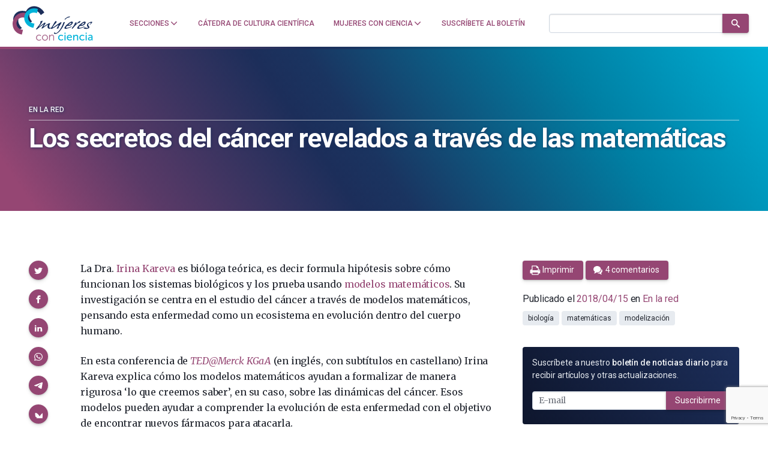

--- FILE ---
content_type: text/html; charset=UTF-8
request_url: https://mujeresconciencia.com/2018/04/15/los-secretos-del-cancer-revelados-a-traves-de-las-matematicas/
body_size: 27007
content:
<!doctype html>
<!--
Design and Development by:
____________________________________
  JOSE CUESTA
  jose.cuesta▷inerciacreativa.com
  https://inerciacreativa.com

-->
<html prefix="og: http://ogp.me/ns#" lang="es">
<head>
	<meta charset="UTF-8">
	<meta name="viewport" content="width=device-width, initial-scale=1.0">
	
	<title>Los secretos del cáncer revelados a través de las matemáticas - Mujeres con ciencia</title>
	<meta name="robots" content="index, follow, max-image-preview:large, max-snippet:-1, max-video-preview:-1">
	<meta name="description" content="Los secretos del cáncer revelados a través de las matemáticas. Irina Kareva. Biología teórica. Modelos matemáticos. Matemáticas. Sistemas biológicos. Estudio del cáncer.">
	<meta property="og:locale" content="es">
	<meta property="og:type" content="article">
	<meta property="og:title" content="Los secretos del cáncer revelados a través de las matemáticas - Mujeres con ciencia">
	<meta property="og:description" content="Los secretos del cáncer revelados a través de las matemáticas. Irina Kareva. Biología teórica. Modelos matemáticos. Matemáticas. Sistemas biológicos. Estudio del cáncer.">
	<meta property="og:url" content="https://mujeresconciencia.com/2018/04/15/los-secretos-del-cancer-revelados-a-traves-de-las-matematicas/">
	<meta property="og:site_name" content="Mujeres con ciencia">
	<meta property="article:publisher" content="https://www.facebook.com/mujerescciencia">
	<meta property="article:author" content="https://www.facebook.com/mujerescciencia">
	<meta property="article:published_time" content="2018-04-15T08:00:16+00:00">
	<meta property="article:modified_time" content="2018-04-14T18:53:40+00:00">
	<meta property="og:image" content="https://mujeresconciencia.com/app/uploads/2018/04/IrinaKareva_2017S-embed.jpg">
	<meta property="og:image:width" content="2880">
	<meta property="og:image:height" content="1620">
	<meta property="og:image:type" content="image/jpeg">
	<meta name="author" content="Marta Macho Stadler">
	<meta name="twitter:card" content="summary_large_image">
	<meta name="twitter:creator" content="@mujerconciencia">
	<meta name="twitter:site" content="@mujerconciencia">
	<meta name="twitter:label1" content="Escrito por">
	<meta name="twitter:data1" content="Marta Macho Stadler">
	<meta name="twitter:label2" content="Tiempo de lectura">
	<meta name="twitter:data2" content="1 minuto">
	<meta name="application-name" content="Mujeres con ciencia">
	<meta name="apple-mobile-web-app-title" content="Mujeres con ciencia">
	<meta name="msapplication-config" content="/browserconfig.xml">
	<meta name="theme-color" content="#ffffff">
	<link href="https://mujeresconciencia.com/2018/04/15/los-secretos-del-cancer-revelados-a-traves-de-las-matematicas/" rel="canonical">
	<link crossorigin href="https://fonts.googleapis.com" rel="preconnect">
	<link crossorigin href="https://fonts.gstatic.com" rel="preconnect">
	<link href="https://mujeresconciencia.com/feed/" rel="alternate" title="Mujeres con ciencia » Feed" type="application/rss+xml">
	<link href="https://mujeresconciencia.com/?p=12175" rel="shortlink">
	<link href="https://fonts.googleapis.com/css2?family=Roboto:wght@300;400;500;700;900&#038;family=Merriweather:ital,wght@0,300;0,400;0,700;1,400;1,700&#038;display=swap" rel="preload" as="style" crossorigin>
	<link href="https://fonts.googleapis.com/css2?family=Roboto:wght@300;400;500;700;900&#038;family=Merriweather:ital,wght@0,300;0,400;0,700;1,400;1,700&#038;display=swap" rel="stylesheet" media="print" crossorigin onload="this.media=&#039;all&#039;">
	<link href="/favicon.ico" rel="alternate icon" sizes="any">
	<link href="/app/icons/favicon.svg" rel="icon" type="image/svg+xml">
	<link href="/app/icons/favicon.png" rel="icon" type="image/png">
	<link href="/app/icons/favicon-touch.png" rel="apple-touch-icon" sizes="180x180">
	<link href="/app/icons/favicon-mask.svg" rel="mask-icon" color="#954673">
	<link href="/site.webmanifest" rel="manifest">
	<link href="https://mujeresconciencia.com/wp/wp-includes/css/classic-themes.min.css?ver=1" id="classic-theme-styles-css" media="all" rel="stylesheet">
	<link href="https://mujeresconciencia.com/app/themes/spin/assets/styles/app.f21604f20fdf.css" id="spin-css" media="all" rel="stylesheet">
	<script async data-cfasync="false" data-wpfc-render="false" src="//www.googletagmanager.com/gtag/js?id=G-EJF9GQJ0P8"></script>
	<script data-cfasync="false" data-wpfc-render="false">
		var mi_version = '9.2.4';
		var mi_track_user = true;
		var mi_no_track_reason = '';
		var MonsterInsightsDefaultLocations = {"page_location":"https:\/\/mujeresconciencia.com\/2018\/04\/15\/los-secretos-del-cancer-revelados-a-traves-de-las-matematicas\/"};
		if ( typeof MonsterInsightsPrivacyGuardFilter === 'function' ) {
		var MonsterInsightsLocations = (typeof MonsterInsightsExcludeQuery === 'object') ? MonsterInsightsPrivacyGuardFilter( MonsterInsightsExcludeQuery ) : MonsterInsightsPrivacyGuardFilter( MonsterInsightsDefaultLocations );
		} else {
		var MonsterInsightsLocations = (typeof MonsterInsightsExcludeQuery === 'object') ? MonsterInsightsExcludeQuery : MonsterInsightsDefaultLocations;
		}
		var disableStrs = [
		'ga-disable-G-EJF9GQJ0P8',
		];
		/* Function to detect opted out users */
		function __gtagTrackerIsOptedOut() {
		for (var index = 0; index < disableStrs.length; index++) {
		if (document.cookie.indexOf(disableStrs[index] + '=true') > -1) {
		return true;
		}
		}
		return false;
		}
		/* Disable tracking if the opt-out cookie exists. */
		if (__gtagTrackerIsOptedOut()) {
		for (var index = 0; index < disableStrs.length; index++) {
		window[disableStrs[index]] = true;
		}
		}
		/* Opt-out function */
		function __gtagTrackerOptout() {
		for (var index = 0; index < disableStrs.length; index++) {
		document.cookie = disableStrs[index] + '=true; expires=Thu, 31 Dec 2099 23:59:59 UTC; path=/';
		window[disableStrs[index]] = true;
		}
		}
		if ('undefined' === typeof gaOptout) {
		function gaOptout() {
		__gtagTrackerOptout();
		}
		}
		window.dataLayer = window.dataLayer || [];
		window.MonsterInsightsDualTracker = {
		helpers: {},
		trackers: {},
		};
		if (mi_track_user) {
		function __gtagDataLayer() {
		dataLayer.push(arguments);
		}
		function __gtagTracker(type, name, parameters) {
		if (!parameters) {
		parameters = {};
		}
		if (parameters.send_to) {
		__gtagDataLayer.apply(null, arguments);
		return;
		}
		if (type === 'event') {
		parameters.send_to = monsterinsights_frontend.v4_id;
		var hookName = name;
		if (typeof parameters['event_category'] !== 'undefined') {
		hookName = parameters['event_category'] + ':' + name;
		}
		if (typeof MonsterInsightsDualTracker.trackers[hookName] !== 'undefined') {
		MonsterInsightsDualTracker.trackers[hookName](parameters);
		} else {
		__gtagDataLayer('event', name, parameters);
		}
		} else {
		__gtagDataLayer.apply(null, arguments);
		}
		}
		__gtagTracker('js', new Date());
		__gtagTracker('set', {
		'developer_id.dZGIzZG': true,
		});
		if ( MonsterInsightsLocations.page_location ) {
		__gtagTracker('set', MonsterInsightsLocations);
		}
		__gtagTracker('config', 'G-EJF9GQJ0P8', {"forceSSL":"true","link_attribution":"true"} );
		window.gtag = __gtagTracker;										(function () {
		/* https://developers.google.com/analytics/devguides/collection/analyticsjs/ */
		/* ga and __gaTracker compatibility shim. */
		var noopfn = function () {
		return null;
		};
		var newtracker = function () {
		return new Tracker();
		};
		var Tracker = function () {
		return null;
		};
		var p = Tracker.prototype;
		p.get = noopfn;
		p.set = noopfn;
		p.send = function () {
		var args = Array.prototype.slice.call(arguments);
		args.unshift('send');
		__gaTracker.apply(null, args);
		};
		var __gaTracker = function () {
		var len = arguments.length;
		if (len === 0) {
		return;
		}
		var f = arguments[len - 1];
		if (typeof f !== 'object' || f === null || typeof f.hitCallback !== 'function') {
		if ('send' === arguments[0]) {
		var hitConverted, hitObject = false, action;
		if ('event' === arguments[1]) {
		if ('undefined' !== typeof arguments[3]) {
		hitObject = {
		'eventAction': arguments[3],
		'eventCategory': arguments[2],
		'eventLabel': arguments[4],
		'value': arguments[5] ? arguments[5] : 1,
		}
		}
		}
		if ('pageview' === arguments[1]) {
		if ('undefined' !== typeof arguments[2]) {
		hitObject = {
		'eventAction': 'page_view',
		'page_path': arguments[2],
		}
		}
		}
		if (typeof arguments[2] === 'object') {
		hitObject = arguments[2];
		}
		if (typeof arguments[5] === 'object') {
		Object.assign(hitObject, arguments[5]);
		}
		if ('undefined' !== typeof arguments[1].hitType) {
		hitObject = arguments[1];
		if ('pageview' === hitObject.hitType) {
		hitObject.eventAction = 'page_view';
		}
		}
		if (hitObject) {
		action = 'timing' === arguments[1].hitType ? 'timing_complete' : hitObject.eventAction;
		hitConverted = mapArgs(hitObject);
		__gtagTracker('event', action, hitConverted);
		}
		}
		return;
		}
		function mapArgs(args) {
		var arg, hit = {};
		var gaMap = {
		'eventCategory': 'event_category',
		'eventAction': 'event_action',
		'eventLabel': 'event_label',
		'eventValue': 'event_value',
		'nonInteraction': 'non_interaction',
		'timingCategory': 'event_category',
		'timingVar': 'name',
		'timingValue': 'value',
		'timingLabel': 'event_label',
		'page': 'page_path',
		'location': 'page_location',
		'title': 'page_title',
		'referrer' : 'page_referrer',
		};
		for (arg in args) {
		if (!(!args.hasOwnProperty(arg) || !gaMap.hasOwnProperty(arg))) {
		hit[gaMap[arg]] = args[arg];
		} else {
		hit[arg] = args[arg];
		}
		}
		return hit;
		}
		try {
		f.hitCallback();
		} catch (ex) {
		}
		};
		__gaTracker.create = newtracker;
		__gaTracker.getByName = newtracker;
		__gaTracker.getAll = function () {
		return [];
		};
		__gaTracker.remove = noopfn;
		__gaTracker.loaded = true;
		window['__gaTracker'] = __gaTracker;
		})();
		} else {
		console.log("");
		(function () {
		function __gtagTracker() {
		return null;
		}
		window['__gtagTracker'] = __gtagTracker;
		window['gtag'] = __gtagTracker;
		})();
		}
	</script>
	<script id="monsterinsights-frontend-script-js" src="https://mujeresconciencia.com/app/plugins/google-analytics-for-wordpress/assets/js/frontend-gtag.min.js?ver=9.2.4"></script>
	<script data-cfasync="false" data-wpfc-render="false" id="monsterinsights-frontend-script-js-extra">
		var monsterinsights_frontend = {"js_events_tracking":"true","download_extensions":"doc,pdf,ppt,zip,xls,docx,pptx,xlsx","inbound_paths":"[{\"path\":\"\\\/go\\\/\",\"label\":\"affiliate\"},{\"path\":\"\\\/recommend\\\/\",\"label\":\"affiliate\"}]","home_url":"https:\/\/mujeresconciencia.com","hash_tracking":"false","v4_id":"G-EJF9GQJ0P8"};
	</script>
</head>
<body class="single single-post post-standard has-latest" itemscope itemtype="https://schema.org/WebSite">
<header class="nav">
	<div class="nav__brand">
		<p class="nav__title" itemprop="name">Mujeres con ciencia — Cátedra de Cultura Científica de la UPV/EHU</p>
		<p class="nav__description" itemprop="description">Un blog de la Cátedra de Cultura Científica de la UPV/EHU</p>
		<link itemprop="publisher" href="#publisher">
		<link itemprop="image" href="https://mujeresconciencia.com/app/themes/spin/assets/images/mujeresconciencia.5d7e60f9c0fd.png">
		<a class="nav__home" href="https://mujeresconciencia.com/" itemprop="url" rel="home" aria-label="Inicio">
			<svg id="brand" x="0" y="0" width="185" height="80" viewBox="0 0 185 80" focusable="false" role="img" class="brand brand--main"><defs><g id="isotype"><path id="isotype-m" d="M71.442 12.596C63.028 1.031 48.137-2.473 38.179 4.772c-2.87 2.087-4.991 4.852-6.392 7.988-7.375-2.146-14.804-1.582-20.501 2.212C.025 22.474-.197 39.732 10.791 53.52a42.815 42.815 0 0 0 2.733 3.107l9.079-6.046a28.429 28.429 0 0 1-3.135-3.347c-6.765-8.487-7.121-18.783-.797-22.996 3.038-2.022 7.065-2.26 11.179-1.034.201 5.281 2.007 10.774 5.534 15.624a29.88 29.88 0 0 0 2.112 2.589l8.027-5.839a20.075 20.075 0 0 1-2.438-2.779c-5.18-7.119-4.845-16.187.748-20.256 5.592-4.067 14.323-1.594 19.503 5.525a20.144 20.144 0 0 1 1.894 3.176l8.028-5.841a30.926 30.926 0 0 0-1.816-2.807z"/><path id="isotype-c1" d="M24.925 54.508a15.27 15.27 0 0 1-3.364-.414C13.726 52.23 8.82 44.641 10.603 37.143s9.582-12.063 17.417-10.2a15.32 15.32 0 0 1 3.19 1.146l2.561-10.764a22.817 22.817 0 0 0-2.924-.905C18.12 13.393 5.227 21.76 2.052 35.11c-3.175 13.349 4.567 26.627 17.296 29.653a22.47 22.47 0 0 0 3.017.509l2.56-10.764z"/><path id="isotype-c2" d="M50.901 40.438a16.24 16.24 0 0 1-3.276-.435c-7.654-1.822-12.576-8.691-10.995-15.342 1.583-6.652 9.07-10.568 16.724-8.748 1.102.263 2.146.631 3.124 1.086l2.271-9.548a24.448 24.448 0 0 0-2.858-.867c-12.433-2.957-24.797 4.246-27.614 16.09-2.818 11.845 4.977 23.843 17.41 26.801.984.234 1.966.405 2.944.512l2.27-9.549z"/></g><g id="logotype"><g id="logotype-women"><path d="M175.434 49.474c0 .083-.102.249-.308.497a6.304 6.304 0 0 1-.773.767 9.032 9.032 0 0 1-1.056.768c-.395.247-.766.414-1.108.497-.585.139-1.262.261-2.035.371a15.15 15.15 0 0 1-2.137.168c-.689-.028-1.512-.127-2.474-.292-.962-.166-1.734-.345-2.319-.536a1.889 1.889 0 0 1-.645-.189c-.188-.095-.284-.241-.284-.432 0-.169.156-.378.463-.624.311-.249.757-.429 1.341-.538.104-.221.232-.4.387-.541.154-.136.437-.303.851-.496.032 0 .05-.014.05-.042h.155c.24 0 .412.195.515.581.275.083.645.185 1.108.311.463.124.953.235 1.469.331.515.098 1.021.18 1.519.25.499.068.936.104 1.314.104.686 0 1.03-.14 1.03-.414 0-.111-.05-.248-.154-.415-.069-.055-.122-.192-.155-.416a4.347 4.347 0 0 0-.334-.767c-.121-.206-.335-.475-.645-.808-.481-.579-.824-1.173-1.03-1.782-.207-.608-.31-1.118-.31-1.535 0-.468.077-.876.232-1.222.155-.346.369-.781.645-1.306.17-.25.256-.416.256-.498.206-.414.542-.828 1.005-1.243.464-.414.979-.809 1.546-1.182a22.035 22.035 0 0 1 1.701-1.016 20.337 20.337 0 0 1 1.519-.746c1.236-.47 2.319-.705 3.245-.705.585 0 1.083.099 1.496.291.24.166.361.387.361.662 0 .277-.086.553-.258.83-.138.193-.387.498-.748.912s-.764.855-1.21 1.325c-.447.471-.902.92-1.366 1.348-.462.43-.867.768-1.209 1.017a.165.165 0 0 1-.104.04.502.502 0 0 0-.155.043.71.71 0 0 1-.308.124c-.172 0-.311-.11-.413-.333 0-.107.208-.33.619-.662.48-.497.882-.939 1.21-1.326.327-.387.559-.72.696-.995.103-.083.154-.207.154-.374 0-.22-.096-.413-.284-.579-.189-.168-.454-.25-.798-.25a3.32 3.32 0 0 1-.413.082c-.171.03-.359.083-.565.168-.173.055-.328.104-.464.145-.138.042-.258.09-.36.146-.722.275-1.255.551-1.598.828a2.63 2.63 0 0 0-.773.994 1.948 1.948 0 0 1-.31.498c-.172.22-.293.442-.36.663-.069.222-.119.608-.154 1.161 0 .47.052.837.154 1.099.103.262.377.654.825 1.181.206.222.324.388.361.497 0 .112.205.43.618.954.239.304.394.553.463.746.069.195.103.428.103.705 0 .056.008.123.026.206.017.085.026.182.026.292.104.302.154.523.154.662m-10.509-7.214c-1.065 1.271-2.439 2.177-4.122 2.716-1.685.539-3.488.808-5.411.808-.275 0-.481-.014-.619-.041h-.617l-.979.912c-.344.305-.619.564-.824.787a6.972 6.972 0 0 0-.465.541 1.13 1.13 0 0 0-.205.475 12.12 12.12 0 0 0-.102.644c0 .414.221.691.669.829.445.14.858.207 1.236.207.516 0 1.133-.084 1.854-.249s1.683-.428 2.886-.787l.206-.045c.137-.051.342-.135.619-.245.274-.11.635-.276 1.082-.498.652-.277 1.16-.498 1.521-.664a4.25 4.25 0 0 1 .953-.331 1.51 1.51 0 0 0 .386-.186c.154-.097.368-.214.644-.353.378-.278.636-.415.773-.415.033 0 .051.027.051.083-.104.471-.216.789-.335.953a2.38 2.38 0 0 1-.438.456l-.412.331c-.309.307-.979.678-2.009 1.119a30.84 30.84 0 0 1-3.04 1.161 59.746 59.746 0 0 1-4.507 1.41c-1.358.36-2.259.537-2.706.537-2.027 0-3.041-.537-3.041-1.615 0-.607.112-1.184.336-1.72a4.825 4.825 0 0 1 .85-1.391c.068-.136.412-.524 1.029-1.158l.85-.935c.188-.207.316-.337.387-.394a.314.314 0 0 1 .156-.125c.068-.027.102-.068.102-.121 0-.113-.173-.168-.515-.168l-.051-.041c0-.056.104-.18.309-.375.206-.191.455-.393.748-.602.291-.207.574-.398.849-.58.276-.179.465-.297.567-.351.172-.027.413-.172.723-.436.308-.264.703-.627 1.185-1.099.789-.772 1.373-1.284 1.752-1.533a25.858 25.858 0 0 1 2.086-1.514 28.627 28.627 0 0 1 2.112-1.266 15.09 15.09 0 0 1 1.854-.85c.568-.205 1.039-.31 1.418-.31 1.613.331 2.422 1.022 2.422 2.072-.001.916-.74 2.366-2.217 4.357m-4.792.787c.548-.136 1.15-.483 1.803-1.034a9.258 9.258 0 0 0 1.7-1.907c.206-.277.31-.54.31-.789 0-.387-.241-.58-.721-.58-.173 0-.431.069-.773.207-.173.056-.404.16-.696.313-.291.152-.617.338-.979.559-.361.221-.721.47-1.082.747-.36.277-.696.552-1.004.828-.55.359-.843.678-.876.953a.66.66 0 0 1-.258.291c-.549.358-.824.593-.824.704 0 .109.154.166.464.166.308 0 .703-.043 1.185-.123a79.867 79.867 0 0 0 1.751-.335m-24.576 9.036.051-.122c.343-1.022.618-1.769.826-2.238.206-.47.444-.816.721-1.037.171-.191.342-.367.515-.52.17-.15.309-.296.413-.435.136-.136.299-.343.488-.621.188-.276.421-.609.696-.996l.928-1.325a9.79 9.79 0 0 0 .926-1.576c.31-.635.498-1.133.568-1.492.103-.358.196-.663.283-.912.084-.247.223-.511.411-.787a9.5 9.5 0 0 1 .723-.91c.29-.333.695-.762 1.21-1.287.241-.25.79-.373 1.65-.373l.36.041h.411a6.703 6.703 0 0 0-.566.912 14.67 14.67 0 0 0-.464.975c-.138.317-.25.609-.334.87-.086.265-.147.449-.181.56a.391.391 0 0 0-.051.208c0 .057.017.082.051.082.069 0 .171-.063.31-.186.137-.125.241-.215.31-.27.824-.581 1.476-1.078 1.958-1.493.48-.414.858-.752 1.133-1.016.275-.263.455-.463.54-.6.085-.139.146-.234.182-.291a.98.98 0 0 1 .154-.208 8.777 8.777 0 0 0 1.34-.789 26.492 26.492 0 0 1 2.988-1.574h.257c.274 0 .498.07.67.207.102.082.153.209.153.374 0 .33-.153.745-.463 1.243-.446.719-.894 1.313-1.34 1.782-.447.47-.858.774-1.235.913-.173.081-.309.123-.413.123-.274 0-.601-.193-.979-.58-.309.193-.669.429-1.083.705-.41.275-.807.56-1.184.85l-1.082.829c-.342.262-.585.462-.72.601-1.34 1.271-2.672 2.633-3.994 4.084s-2.447 2.825-3.375 4.125l-.207.207c-.825.855-1.409 1.423-1.751 1.699-.277.247-.568.372-.876.372-.138 0-.412-.041-.825-.125h-.103zm.258-9.823c-1.065 1.271-2.438 2.177-4.123 2.716-1.684.539-3.486.808-5.41.808-.275 0-.48-.014-.618-.041h-.617l-.98.912c-.344.305-.618.564-.824.787-.205.222-.36.401-.463.541a1.12 1.12 0 0 0-.207.475c-.034.182-.068.394-.102.644 0 .414.222.691.67.829.444.14.857.207 1.235.207.515 0 1.133-.084 1.855-.249s1.683-.428 2.886-.787l.205-.045c.137-.051.344-.135.618-.245.275-.11.636-.276 1.083-.498.652-.277 1.16-.498 1.521-.664.36-.168.678-.276.952-.331.104-.027.232-.09.386-.186.155-.097.369-.214.644-.353.378-.278.637-.415.775-.415.033 0 .051.027.051.083-.103.471-.214.789-.335.953a2.38 2.38 0 0 1-.438.456l-.411.331c-.31.307-.979.678-2.011 1.119-.996.441-2.008.83-3.039 1.161a59.618 59.618 0 0 1-4.508 1.41c-1.357.36-2.259.537-2.705.537-2.028 0-3.041-.537-3.041-1.615 0-.607.111-1.184.335-1.72a4.85 4.85 0 0 1 .851-1.391c.068-.136.412-.524 1.03-1.158.378-.417.662-.727.851-.935.188-.207.316-.337.386-.394a.316.316 0 0 1 .155-.125c.068-.027.102-.068.102-.121 0-.113-.172-.168-.515-.168l-.051-.041c0-.056.102-.18.309-.375.207-.191.455-.393.748-.602.292-.207.574-.398.849-.58.275-.179.463-.297.567-.351.173-.027.412-.172.723-.436.307-.264.702-.627 1.184-1.099.788-.772 1.374-1.284 1.751-1.533a26.056 26.056 0 0 1 2.087-1.514 28.027 28.027 0 0 1 2.113-1.266 14.89 14.89 0 0 1 1.854-.85c.566-.205 1.038-.31 1.416-.31 1.615.331 2.423 1.022 2.423 2.072-.001.916-.74 2.366-2.217 4.357m-4.792.787c.55-.136 1.15-.483 1.804-1.034a9.249 9.249 0 0 0 1.698-1.907c.208-.277.311-.54.311-.789 0-.387-.24-.58-.72-.58-.173 0-.432.069-.774.207-.173.056-.404.16-.695.313a16.74 16.74 0 0 0-.98.559c-.359.221-.72.47-1.081.747-.36.277-.695.552-1.004.828-.549.359-.842.678-.877.953a.635.635 0 0 1-.257.291c-.549.358-.825.593-.825.704 0 .109.154.166.464.166.308 0 .703-.043 1.186-.123a81.07 81.07 0 0 0 1.75-.335m-15.662-1.616.257-.622a3.04 3.04 0 0 0 .204-.665c.037-.19.071-.384.105-.578v-.042c0-.414.137-.781.412-1.098.275-.317.652-.656 1.133-1.016.069-.027.207-.125.413-.291.206-.165.361-.248.464-.248.17 0 .618.139 1.339.414.034.028.102.041.207.041a230.077 230.077 0 0 1-1.933 4.749 102.869 102.869 0 0 1-1.726 3.873 37.89 37.89 0 0 1-1.854 3.44 58.184 58.184 0 0 1-2.267 3.443c-.172.22-.38.477-.619.766-.241.289-.515.644-.825 1.058a38.171 38.171 0 0 1-1.469 1.927 41.409 41.409 0 0 1-1.416 1.637c-.858.996-1.94 1.99-3.246 2.986-.103.055-.206.108-.309.165a3.919 3.919 0 0 1-.36.166.884.884 0 0 0-.311.166c-.583.579-1.192 1.01-1.829 1.285-.634.276-1.433.564-2.395.87l-.361.042a6.397 6.397 0 0 1-1.031.082c-.308 0-.608-.033-.901-.104a5.434 5.434 0 0 1-1.055-.395.908.908 0 0 0-.207-.124 1.186 1.186 0 0 1-.438-.248c-.119-.109-.18-.292-.18-.537 0-.167.052-.402.155-.706.068-.139.12-.277.154-.415.035-.14.085-.274.153-.416.104-.441.276-.662.516-.662.275 0 .55.111.824.333.275.221.431.429.463.62.035.249.397.429 1.083.54.413.11.809.166 1.186.166.515 0 1.116-.152 1.802-.457.86-.58 1.736-1.298 2.628-2.155a44.3 44.3 0 0 0 2.449-2.53 29.024 29.024 0 0 0 1.828-2.236c.481-.664.755-1.078.824-1.244a111.556 111.556 0 0 0 3.529-6.237 55.721 55.721 0 0 0 2.604-5.743m5.152-10.157a1.205 1.205 0 0 1-.567.166c-.412 0-.617-.249-.617-.746 0-.194.103-.401.308-.622l.129-.104c.052-.041.146-.131.284-.27a59.336 59.336 0 0 1 2.034-1.72 15.341 15.341 0 0 1 2.139-1.432c.309-.191.463-.304.463-.331a32.166 32.166 0 0 1 1.547-.829c.342-.165.66-.29.954-.372.29-.083.65-.152 1.082-.207.427-.056 1.055-.193 1.88-.416h.566c.274 0 .601.084.979.249l.104.083c-.276.222-.534.47-.774.746l-.154.125c-.275.277-.489.471-.645.579a1.223 1.223 0 0 1-.591.208c-.516.057-.92.117-1.21.187a9.19 9.19 0 0 0-1.006.312c-.24.109-.43.165-.567.165-.79.222-1.375.429-1.751.622-.378.193-.808.484-1.288.871l-.67.497c-.172.165-.318.306-.438.415s-.216.221-.284.331c-.137.222-.515.524-1.133.912-.172.14-.327.255-.463.354a7.368 7.368 0 0 0-.311.227"/><path d="M101.039 37.244a6.88 6.88 0 0 1-.774 1.201 41.2 41.2 0 0 1-1.34 1.617c-.275.247-.43.415-.463.499a1.91 1.91 0 0 1-.463.414 1.8 1.8 0 0 0-.464.331 25.584 25.584 0 0 1-1.185 1.534c-.55.72-1.065 1.381-1.545 1.99a77.494 77.494 0 0 0-1.752 2.425c-.446.647-.755 1.305-.927 1.967.96-.247 1.63-.454 2.008-.619.31-.14.722-.444 1.237-.914l1.031-.828a49.301 49.301 0 0 0 1.391-1.014c.342-.264.807-.574 1.391-.935.48-.304 1.074-.697 1.778-1.182.703-.483 1.553-1.058 2.549-1.719l.619-.416c2.404-1.658 4.276-2.916 5.616-3.772.137-.11.343-.166.618-.166h.412c.172 0 .395.029.67.083l.386.063c.086.014.163.02.233.02.273.028.413.11.413.249 0 .056-.19.413-.568 1.077-.241.359-.447.691-.619.993-.172.307-.342.582-.515.832-.756 1.326-1.365 2.314-1.83 2.964a12.651 12.651 0 0 1-1.416 1.678c-.412.389-.671.72-.772.996a5.7 5.7 0 0 1-.258.537c-.104.195-.207.403-.31.622-.412.969-.618 1.55-.618 1.742 0 .277.206.512.618.704-.481.444-.859.762-1.133.955a3.726 3.726 0 0 1-.876.455 6.594 6.594 0 0 1-1.133.373 4.82 4.82 0 0 1-1.133.165c-.241 0-.396-.054-.463-.165 0-.25.067-.573.205-.975.137-.4.327-.823.567-1.263.137-.25.257-.472.359-.664.104-.194.189-.359.258-.497.069-.167.182-.374.336-.621.154-.251.334-.568.542-.954l.154-.249c.102-.139.205-.372.308-.705.137-.332.275-.595.412-.789.174-.328.353-.689.542-1.076.188-.387.335-.73.438-1.036-.586.306-1.091.614-1.521.932-.429.318-.781.603-1.056.853a.806.806 0 0 1-.515.164c-.412.109-.652.233-.722.372a5.937 5.937 0 0 1-.772.686c-.345.263-.713.51-1.108.743a11.99 11.99 0 0 1-1.133.603c-.361.165-.611.248-.747.248-.207 0-.43.222-.671.664-.411.526-.756.856-1.031.995l-.617.249a6.046 6.046 0 0 0-.619.29c-.239.14-.558.312-.953.519s-.901.462-1.519.767l-1.701.911a2.133 2.133 0 0 1-1.185.374c-.55 0-1.03-.194-1.443-.58-.241-.193-.36-.358-.36-.499 0-.138.275-.606.824-1.409.275-.359.507-.675.696-.952.188-.277.351-.497.49-.664.48-.718.909-1.354 1.287-1.905.378-.554.704-1.063.979-1.535.275-.442.557-.912.849-1.41s.593-1.022.902-1.573l.516-.872c.276-.553.575-1.105.901-1.659.326-.552.678-1.118 1.057-1.698.377-.581.712-1.077 1.005-1.493.291-.414.557-.759.799-1.035.137-.194.48-.317 1.03-.374h.154c.825 0 1.305.276 1.443.829.033.14.059.263.076.372.017.113.043.25.078.417.034.138.052.248.052.331v.412z"/><path d="M74.968 41.722a47.755 47.755 0 0 0-1.958 2.985 53.602 53.602 0 0 0-1.804 3.233 134.072 134.072 0 0 1 4.02-2.984 69.107 69.107 0 0 1 3.246-2.198 37.92 37.92 0 0 1 2.885-1.681 31.89 31.89 0 0 1 2.731-1.263c.206-.055.429-.084.67-.084.618 0 1.167.166 1.648.497.069.057.103.14.103.25 0 .139-.138.361-.412.663a1.142 1.142 0 0 0-.155.229.428.428 0 0 1-.103.143l-.155.373c-.412.969-.739 1.81-.979 2.529-.242.719-.361 1.506-.361 2.364v.744c0 .224.033.458.103.706.171.746.386 1.279.645 1.595.257.32.678.478 1.263.478.445 0 1.013-.098 1.7-.289.309-.083.549-.125.721-.125.275 0 .413.069.413.206 0 .193-.181.444-.542.747-.36.304-.677.484-.953.54-.413.027-.927.18-1.545.455a1.826 1.826 0 0 1-.49.229c-.153.042-.283.076-.386.103h-.207a.485.485 0 0 1-.155.041h-.051c-1.203 0-2.233-.388-3.092-1.16-.859-.771-1.287-1.685-1.287-2.735a32.8 32.8 0 0 1 .128-1.533c.051-.47.129-.899.232-1.286.104-.385.232-.823.385-1.307.156-.482.353-1.002.595-1.553a589.697 589.697 0 0 0-2.989 1.864c-.791.499-1.469.933-2.036 1.307-.567.374-1.082.737-1.545 1.099-.463.359-.987.76-1.571 1.202a41.536 41.536 0 0 0-1.855 1.428c-.413.349-.739.645-.98.893l-.514.373c-.755.525-1.562.786-2.421.786a1.581 1.581 0 0 1-.413.043c-.515 0-.772-.139-.772-.414 0-.167.12-.359.36-.582 0-.026.017-.04.051-.04.481-.828.988-1.707 1.521-2.634.532-.924 1.125-1.912 1.778-2.962 1.064-1.771 1.597-2.723 1.597-2.861a.174.174 0 0 0-.104-.041c-.067 0-.188.068-.36.207-.549.359-1.072.718-1.571 1.079-.498.357-.987.717-1.468 1.074a221.394 221.394 0 0 0-3.453 2.49l-1.905 1.408a67.85 67.85 0 0 0-2.062 1.513c-.481.374-.927.727-1.34 1.057-.893.721-1.554 1.291-1.982 1.723-.429.428-.783.709-1.057.848-.343.139-.721.208-1.133.208s-.755-.042-1.03-.124c-.274-.084-.413-.193-.413-.332 0-.109.139-.278.413-.496.173-.251.412-.582.722-.996.309-.414.704-.94 1.184-1.575.755-.996 1.382-1.838 1.881-2.529.498-.689.92-1.229 1.263-1.617a60.678 60.678 0 0 0 2.937-3.771c.824-1.161 1.374-1.976 1.648-2.445.172-.249.259-.719.259-1.41 0-.387-.018-.635-.051-.746a36.984 36.984 0 0 1-.258-.787 1.992 1.992 0 0 1-.103-.581c0-.275.103-.44.309-.497.274-.109.619-.275 1.031-.497.343-.222.6-.358.771-.415.171-.027.465-.166.877-.414.548-.305.943-.456 1.185-.456.171 0 .291.014.359.041.481.222.722.429.722.622 0 .139-.103.416-.309.828a38.231 38.231 0 0 1-1.314 2.82 48.471 48.471 0 0 1-1.056 1.905c-.275.471-.508.83-.695 1.079-.19.248-.491.607-.902 1.077l-4.534 5.929 12.21-9.079c1.031-.773 1.717-1.16 2.061-1.16.24 0 .515.193.824.581.276.496.414.855.414 1.076 0 .249-.077.526-.232.831-.158.3-.424.687-.802 1.158"/></g><path d="M84.526 66.308h1.034v2.167a5.21 5.21 0 0 1-.098 1.011h.048c.419-1.157 2.143-3.474 5.221-3.474 3.202 0 4.064 1.897 4.064 4.803v7.808h-1.034v-7.437c0-2.144-.271-4.164-3.03-4.164-2.314 0-4.359 1.626-4.975 3.916-.147.517-.197 1.084-.197 1.676v6.009h-1.034V66.308zm-9.804-.296c3.522 0 6.378 2.784 6.378 6.379 0 3.67-2.856 6.527-6.378 6.527s-6.379-2.857-6.379-6.527c0-3.595 2.857-6.379 6.379-6.379zm0 11.896c2.93 0 5.295-2.389 5.295-5.518 0-3.054-2.365-5.369-5.295-5.369-2.931 0-5.295 2.315-5.295 5.369 0 3.13 2.364 5.518 5.295 5.518zM61.247 66.012c2.93 0 4.409 1.749 4.409 1.749l-.641.837s-1.404-1.576-3.768-1.576c-2.881 0-5.27 2.144-5.27 5.468 0 3.276 2.388 5.419 5.27 5.419 2.709 0 4.113-1.774 4.113-1.774l.542.862s-1.601 1.922-4.655 1.922c-3.472 0-6.354-2.513-6.354-6.429 0-3.916 2.931-6.478 6.354-6.478z" id="logotype-with"/><path d="M179.729 70.84h.541v-.222c0-2.044-1.157-2.734-2.733-2.734-1.921 0-3.473 1.207-3.473 1.207l-.985-1.749s1.798-1.477 4.654-1.477c3.152 0 4.926 1.723 4.926 4.876v7.881h-2.216V77.44c0-.567.049-.985.049-.985h-.049s-1.01 2.463-3.989 2.463c-2.144 0-4.236-1.306-4.236-3.793-.001-4.112 5.417-4.285 7.511-4.285zm-2.759 6.156c2.02 0 3.325-2.117 3.325-3.966v-.394h-.616c-1.798 0-5.049.125-5.049 2.364 0 1.011.788 1.996 2.34 1.996zm-9.902-15.763h2.414v2.439h-2.414v-2.439zm.025 4.927h2.389v12.462h-2.389V66.16zm-7.686-.295c3.128 0 4.68 1.822 4.68 1.822l-1.132 1.674s-1.331-1.428-3.448-1.428c-2.512 0-4.335 1.872-4.335 4.434 0 2.535 1.823 4.482 4.409 4.482 2.315 0 3.842-1.676 3.842-1.676l.96 1.749s-1.725 1.995-4.976 1.995c-3.916 0-6.673-2.784-6.673-6.527-.001-3.694 2.757-6.525 6.673-6.525zm-20.64.295h2.315v1.65c0 .491-.05.91-.05.91h.05c.492-1.083 1.97-2.855 4.679-2.855 2.932 0 4.286 1.601 4.286 4.777v7.979h-2.389v-7.437c0-1.749-.369-3.129-2.364-3.129-1.896 0-3.423 1.257-3.94 3.053-.148.494-.196 1.061-.196 1.676v5.837h-2.389V66.16zm-8.303-.295c3.521 0 5.394 2.609 5.394 5.836 0 .32-.074 1.034-.074 1.034h-9.087c.123 2.734 2.068 4.114 4.284 4.114 2.144 0 3.695-1.454 3.695-1.454l.985 1.749s-1.849 1.773-4.828 1.773c-3.916 0-6.6-2.832-6.6-6.527 0-3.964 2.684-6.525 6.231-6.525zm2.955 5.073c-.074-2.142-1.403-3.177-3.004-3.177-1.822 0-3.3 1.132-3.645 3.177h6.649zm-14.482-9.705h2.414v2.439h-2.414v-2.439zm.025 4.927h2.389v12.462h-2.389V66.16zm-7.687-.295c3.128 0 4.679 1.822 4.679 1.822l-1.133 1.674s-1.33-1.428-3.448-1.428c-2.512 0-4.334 1.872-4.334 4.434 0 2.535 1.823 4.482 4.409 4.482 2.314 0 3.841-1.676 3.841-1.676l.96 1.749s-1.724 1.995-4.975 1.995c-3.916 0-6.674-2.784-6.674-6.527.002-3.694 2.759-6.525 6.675-6.525z" id="logotype-science"/></g><g id="brand--plain"><use href="#isotype-m" fill="#1c2e5a"/><use href="#isotype-c1" fill="#954673"/><use href="#isotype-c2" fill="#00b3d9"/><use href="#logotype-women" fill="#172e5c"/><use href="#logotype-with" fill="#954673"/><use href="#logotype-science" fill="#00b3d9"/></g></defs><g id="brand--main"><g class="brand__isotype"><use class="brand__symbol brand__isotype-m" href="#isotype-m" fill="#1c2e5a"/><use class="brand__symbol brand__isotype-c1" href="#isotype-c1" fill="#954673"/><use class="brand__symbol brand__isotype-c2" href="#isotype-c2" fill="#00b3d9"/></g><g class="brand__logotype"><use class="brand__symbol brand__logotype-women" href="#logotype-women" fill="#172e5c"/><use class="brand__symbol brand__logotype-with" href="#logotype-with" fill="#954673"/><use class="brand__symbol brand__logotype-science" href="#logotype-science" fill="#00b3d9"/></g></g></svg>
		</a>
		<button class="nav__toggle button is-primary is-outlined" type="button" data-toggle="collapse" data-target="#navigation" aria-expanded="false" aria-controls="navigation" aria-label="Menú">
			<svg focusable="false" aria-hidden="true" class="icon icon-menu"><use href="#icon-menu" aria-hidden="true"></use></svg>
		</button>
	</div>
	<nav class="nav__menu collapse" id="navigation">
		<ul class="nav__list" itemprop="hasPart" itemscope itemtype="https://schema.org/SiteNavigationElement">
	<li class="nav__item has-children"><button id="nav-button-18" class="nav__button" aria-controls="nav-children-18" aria-expanded="false" type="button"><span>Secciones</span><svg focusable="false" aria-hidden="true" class="icon icon-arrow"><use href="#icon-arrow" aria-hidden="true"></use></svg></button><ul class="nav__children" id="nav-children-18"><li class="nav__child"><a id="nav-link-1000009" class="nav__link" href="https://mujeresconciencia.com/categoria/ciencia-y-mas/" itemprop="url"><span itemprop="name">Ciencia y más</span></a></li><li class="nav__child"><a id="nav-link-1000006" class="nav__link" href="https://mujeresconciencia.com/categoria/efemerides/" itemprop="url"><span itemprop="name">Efemérides</span></a></li><li class="nav__child"><a id="nav-link-1000007" class="nav__link" href="https://mujeresconciencia.com/categoria/en-corto/" itemprop="url"><span itemprop="name">En corto</span></a></li><li class="nav__child current-post-ancestor current-post-parent"><a id="nav-link-1000005" class="nav__link" href="https://mujeresconciencia.com/categoria/en-la-red/" itemprop="url"><span itemprop="name">En la red</span></a></li><li class="nav__child"><a id="nav-link-1000010" class="nav__link" href="https://mujeresconciencia.com/categoria/entre-paginas/" itemprop="url"><span itemprop="name">Entre páginas</span></a></li><li class="nav__child"><a id="nav-link-1000493" class="nav__link" href="https://mujeresconciencia.com/categoria/gigantas-en-verso/" itemprop="url"><span itemprop="name">Gigantas en verso</span></a></li><li class="nav__child"><a id="nav-link-1000001" class="nav__link" href="https://mujeresconciencia.com/categoria/hitos/" itemprop="url"><span itemprop="name">Hitos</span></a></li><li class="nav__child"><a id="nav-link-1000502" class="nav__link" href="https://mujeresconciencia.com/categoria/pasatiempos/" itemprop="url"><span itemprop="name">Pasatiempos</span></a></li><li class="nav__child"><a id="nav-link-1000004" class="nav__link" href="https://mujeresconciencia.com/categoria/por-pares/" itemprop="url"><span itemprop="name">Por pares</span></a></li><li class="nav__child"><a id="nav-link-1000003" class="nav__link" href="https://mujeresconciencia.com/categoria/protagonista/" itemprop="url"><span itemprop="name">Protagonista</span></a></li><li class="nav__child"><a id="nav-link-1000469" class="nav__link" href="https://mujeresconciencia.com/categoria/retrato-alfabetico/" itemprop="url"><span itemprop="name">Retrato alfabético</span></a></li><li class="nav__child"><a id="nav-link-1000002" class="nav__link" href="https://mujeresconciencia.com/categoria/vidas-cientificas/" itemprop="url"><span itemprop="name">Vidas científicas</span></a></li><li class="nav__child"><a id="nav-link-1000505" class="nav__link" href="https://mujeresconciencia.com/categoria/yo-investigo/" itemprop="url"><span itemprop="name">Yo investigo</span></a></li></ul></li><li class="nav__item"><a id="nav-link-16" class="nav__button" href="https://mujeresconciencia.com/catedra-de-cultura-cientifica/" itemprop="url"><span itemprop="name">Cátedra de Cultura Científica</span></a></li><li class="nav__item has-children"><button id="nav-button-21842" class="nav__button" aria-controls="nav-children-21842" aria-expanded="false" type="button"><span>Mujeres con ciencia</span><svg focusable="false" aria-hidden="true" class="icon icon-arrow"><use href="#icon-arrow" aria-hidden="true"></use></svg></button><ul class="nav__children" id="nav-children-21842"><li class="nav__child"><a id="nav-link-5771" class="nav__link" href="https://mujeresconciencia.com/mujeres-con-ciencia/" itemprop="url"><span itemprop="name">Presentación</span></a></li><li class="nav__child"><a id="nav-link-5824" class="nav__link" href="https://mujeresconciencia.com/que-vas-a-encontrar/" itemprop="url"><span itemprop="name">¿Qué vas a encontrar?</span></a></li><li class="nav__child"><a id="nav-link-5770" class="nav__link" href="https://mujeresconciencia.com/contacto/" itemprop="url"><span itemprop="name">Contacto</span></a></li></ul></li><li class="nav__item"><a id="nav-link-39949" class="nav__button" href="https://mujeresconciencia.com/boletin/" itemprop="url"><span itemprop="name">Suscríbete al boletín</span></a></li></ul>
		<form class="nav__form form form--inline" action="https://mujeresconciencia.com/" role="search" itemprop="potentialAction" itemscope itemtype="https://schema.org/SearchAction">
	<div class="field has-addons">
		<span class="control">
			<label for="search" class="is-sr-only">Buscar en el sitio</label>
			<input id="search" class="input" type="search" name="s" value="" required>
							<meta itemprop="query-input" content="required name=search_term_string">
				<meta itemprop="target" content="https://mujeresconciencia.com/?s={search_term_string}">
					</span>
		<span class="control">
			<button class="button is-primary"><svg focusable="false" role="img" aria-labelledby="icon-search__title-0" class="icon icon-search"><title id="icon-search__title-0">Buscar</title><use href="#icon-search" aria-hidden="true"></use></svg></button>
		</span>
	</div>
</form>
	</nav>
</header>
<main class="main">
		<article class="post is-standard has-thumbnail" itemscope itemtype="https://schema.org/Article">
		<link itemprop="publisher" href="#publisher">
		<header class="post__header header">
	<h1 class="header__title" itemprop="headline">Los secretos del cáncer revelados a través de las matemáticas</h1>
			<p class="header__subtitle">			<a href="https://mujeresconciencia.com/categoria/en-la-red/" itemprop="articleSection">En la red</a>	</p>
	</header>
		<div class="post__body">
			<div class="post__content" itemprop="articleBody">
				<p>La Dra. <a href="https://www.irinakareva.com/" target="_blank" rel="noopener">Irina Kareva</a> es bióloga teórica, es decir formula hipótesis sobre cómo funcionan los sistemas biológicos y los prueba usando <a href="https://es.wikipedia.org/wiki/Modelo_matem%C3%A1tico" target="_blank" rel="noopener">modelos matemáticos</a>. Su investigación se centra en el estudio del cáncer a través de modelos matemáticos, pensando esta enfermedad como un ecosistema en evolución dentro del cuerpo humano.</p> <p>En esta conferencia de <a href="https://www.ted.com/talks/irina_kareva_math_can_help_uncover_cancer_s_secrets?language=es" target="_blank" rel="noopener"><em>TED@Merck KGaA</em></a> (en inglés, con subtítulos en castellano) Irina Kareva explica cómo los modelos matemáticos ayudan a formalizar de manera rigurosa ‘lo que creemos saber’, en su caso, sobre las dinámicas del cáncer. Esos modelos pueden ayudar a comprender la evolución de esta enfermedad con el objetivo de encontrar nuevos fármacos para atacarla.</p> <figure class="quote"><blockquote class="quote__content quote__small"> <p>Todo se reduce a hacer la pregunta correcta y traducirla a la ecuación correcta, y viceversa. </p> </blockquote> </figure><div> <div><iframe src="https://embed.ted.com/talks/lang/es/irina_kareva_math_can_help_uncover_cancer_s_secrets" width="854" height="480" scrolling="no" allowfullscreen="allowfullscreen"></iframe></div> </div>  <p><a href="https://www.ted.com/talks/irina_kareva_math_can_help_uncover_cancer_s_secrets/transcript?language=es" target="_blank" rel="noopener">Transcripción</a> de la conferencia en castellano.</p> <p>Edición realizada por <a href="http://www.ehu.eus/~mtwmastm/" target="_blank" rel="noopener noreferrer">Marta Macho Stadler</a></p>
			</div>
			
<aside class="post__share">
	<h2 class="share__title">Compartir</h2>
	<ul class="share__list">
		<li class="share__item"><a href="https://twitter.com/intent/tweet?text=Los%20secretos%20del%20c%C3%A1ncer%20revelados%20a%20trav%C3%A9s%20de%20las%20matem%C3%A1ticas&amp;url=https%3A%2F%2Fmujeresconciencia.com%2F2018%2F04%2F15%2Flos-secretos-del-cancer-revelados-a-traves-de-las-matematicas%2F&amp;via=mujerconciencia" data-name="Twitter" data-action="tweet" data-width="550" data-height="480" class="button share__button is-primary" role="button"><svg focusable="false" role="img" aria-labelledby="icon-twitter__title-0" class="icon icon-twitter"><title id="icon-twitter__title-0">Compartir en Twitter</title><use href="#icon-twitter" aria-hidden="true"></use></svg></a></li>
		<li class="share__item"><a href="https://www.facebook.com/sharer.php?t=Los%20secretos%20del%20c%C3%A1ncer%20revelados%20a%20trav%C3%A9s%20de%20las%20matem%C3%A1ticas&amp;u=https%3A%2F%2Fmujeresconciencia.com%2F2018%2F04%2F15%2Flos-secretos-del-cancer-revelados-a-traves-de-las-matematicas%2F" data-name="Facebook" data-action="share" data-width="850" data-height="500" class="button share__button is-primary" role="button"><svg focusable="false" role="img" aria-labelledby="icon-facebook__title-0" class="icon icon-facebook"><title id="icon-facebook__title-0">Compartir en Facebook</title><use href="#icon-facebook" aria-hidden="true"></use></svg></a></li>
		<li class="share__item"><a href="https://www.linkedin.com/cws/share?url=https%3A%2F%2Fmujeresconciencia.com%2F2018%2F04%2F15%2Flos-secretos-del-cancer-revelados-a-traves-de-las-matematicas%2F&amp;token=&amp;isFramed=true" data-name="LinkedIn" data-action="share" data-width="550" data-height="550" class="button share__button is-primary" role="button"><svg focusable="false" role="img" aria-labelledby="icon-linkedin__title-0" class="icon icon-linkedin"><title id="icon-linkedin__title-0">Compartir en LinkedIn</title><use href="#icon-linkedin" aria-hidden="true"></use></svg></a></li>
		<li class="share__item"><a href="https://api.whatsapp.com/send?text=Los%20secretos%20del%20c%C3%A1ncer%20revelados%20a%20trav%C3%A9s%20de%20las%20matem%C3%A1ticas%20-%20https%3A%2F%2Fmujeresconciencia.com%2F2018%2F04%2F15%2Flos-secretos-del-cancer-revelados-a-traves-de-las-matematicas%2F" data-name="WhatsApp" data-action="share" data-width="550" data-height="480" class="button share__button is-primary" role="button"><svg focusable="false" role="img" aria-labelledby="icon-whatsapp__title-0" class="icon icon-whatsapp"><title id="icon-whatsapp__title-0">Compartir por WhatsApp</title><use href="#icon-whatsapp" aria-hidden="true"></use></svg></a></li>
		<li class="share__item"><a href="https://t.me/share/url?text=Los%20secretos%20del%20c%C3%A1ncer%20revelados%20a%20trav%C3%A9s%20de%20las%20matem%C3%A1ticas&amp;url=https%3A%2F%2Fmujeresconciencia.com%2F2018%2F04%2F15%2Flos-secretos-del-cancer-revelados-a-traves-de-las-matematicas%2F" data-name="Telegram" data-action="share" data-width="550" data-height="480" class="button share__button is-primary" role="button"><svg focusable="false" role="img" aria-labelledby="icon-telegram__title-0" class="icon icon-telegram"><title id="icon-telegram__title-0">Compartir en Telegram</title><use href="#icon-telegram" aria-hidden="true"></use></svg></a></li>
		<li class="share__item"><a href="https://bsky.app/intent/compose?text=Los secretos del cáncer revelados a través de las matemáticas%20https%3A%2F%2Fmujeresconciencia.com%2F2018%2F04%2F15%2Flos-secretos-del-cancer-revelados-a-traves-de-las-matematicas%2F" aria-label="Share on Bluesky" data-name="Bluesky" class="button share__button is-primary" role="button"><svg focusable="false" role="img" aria-labelledby="icon-bluesky__title-0" class="icon icon-bluesky"><title id="icon-bluesky__title-0">Share on Bluesky</title><use href="#icon-bluesky" aria-hidden="true"></use></svg></a></li>
		<li class="share__item"><a href="https://mastodon.social/share?text=Los secretos del cáncer revelados a través de las matemáticas%20https%3A%2F%2Fmujeresconciencia.com%2F2018%2F04%2F15%2Flos-secretos-del-cancer-revelados-a-traves-de-las-matematicas%2F" aria-label="Share on Mastodon" data-name="Mastodon" class="button share__button is-primary" role="button"><svg focusable="false" role="img" aria-labelledby="icon-mastodon__title-0" class="icon icon-mastodon"><title id="icon-mastodon__title-0">Share on Mastodon</title><use href="#icon-mastodon" aria-hidden="true"></use></svg></a></li>
	</ul>
</aside>
		</div>
		<div class="post__aside">
			

<footer class="widget widget--metas">
	<div class="widget__content">
		<link itemprop="publisher" href="#publisher">
		<p class="meta__byline">Por <span itemprop="author" itemscope itemtype="https://schema.org/Person"><a itemprop="url" class="meta__author" rel="author" href="https://mujeresconciencia.com/autor/marta-macho/"><span itemprop="name">Marta Macho Stadler</span></a></span></p>
		<p class="meta__buttons"><a class="meta__button button is-primary" href="javascript:window.print()"><svg focusable="false" aria-hidden="true" class="icon icon-print"><use href="#icon-print" aria-hidden="true"></use></svg><span>Imprimir</span></a><a class="meta__button button is-primary" href="#comments"><svg focusable="false" aria-hidden="true" class="icon icon-comments"><use href="#icon-comments" aria-hidden="true"></use></svg><span>4 comentarios</span></a></p>
		<p class="meta__published">Publicado el <a class="meta__link" itemprop="mainEntityOfPage url" href="https://mujeresconciencia.com/2018/04/15/los-secretos-del-cancer-revelados-a-traves-de-las-matematicas/">
		<time itemprop="datePublished dateModified" class="date" datetime="2018-04-15T10:00:16+00:00">2018/04/15</time>
	</a> en <span class="meta__categories categories" aria-label="Categorías"><span itemprop="about" itemscope itemtype="https://schema.org/Thing"><a class="category" href="https://mujeresconciencia.com/categoria/en-la-red/" itemprop="url"><span itemprop="name">En la red</span></a></span></span></p>
		<p class="meta__tags tags" aria-label="Etiquetas"><meta itemprop="keywords" content="biología, matemáticas, modelización"><a class="tag" href="https://mujeresconciencia.com/tag/biologia/">biología</a><a class="tag" href="https://mujeresconciencia.com/tag/matematicas/">matemáticas</a><a class="tag" href="https://mujeresconciencia.com/tag/modelizacion/">modelización</a></p>
		<figure id="image" class="meta__image" itemprop="image" itemscope itemtype="https://schema.org/ImageObject"><img src="https://mujeresconciencia.com/app/uploads/2018/04/IrinaKareva_2017S-embed-768x432.jpg" width="768" height="432" alt="Los secretos del cáncer revelados a través de las matemáticas" itemprop="url"><meta itemprop="width" content="768"><meta itemprop="height" content="432"></figure>
	</div>
</footer>
			<aside id="mlb2-4016582" class="widget widget--subscription widget--inverse ml-subscribe-form ml-subscribe-form-4016582">
	<h2 class="widget__title is-sr-only">Suscríbete por e-mail</h2>
	<div class="widget__content">
		<div class="ml-row row-form">
			<form class="form form--inline ml-block-form" action="https://assets.mailerlite.com/jsonp/328022/forms/82623896517346452/subscribe" data-code="" method="post" target="_blank">
				<input type="hidden" name="ml-submit" value="1">
				<input type="hidden" name="anticsrf" value="true">
				<p class="field">
					<label class="label" for="ml-subscription">Suscríbete a nuestro <strong>boletín de noticias diario</strong> para recibir artículos y otras actualizaciones.</label>
				</p>
				<div class="field has-addons">
					<span class="control ml-field-group ml-field-email ml-validate-email ml-validate-required">
						<input id="ml-subscription" type="email" name="fields[email]" class="input" placeholder="E-mail" data-inputmask="" autocomplete="email" required>
					</span>
					<span class="control">
						<button class="button is-primary primary">Suscribirme</button>
						<button disabled="disabled" type="button" class="button is-primary loading" style="display: none;">
							<span class="ml-spinner"></span>
							<span class="is-sr-only">Cargando...</span>
						</button>
					</span>
				</div>
			</form>
		</div>
		<div class="ml-row row-success" style="display: none">
			<h3>¡Gracias!</h3>
			<p>Te has suscrito correctamente al boletín de noticias.</p>
		</div>
	</div>
</aside>
<script>
	function ml_webform_success_4016582() {
		const $ = ml_jQuery || jQuery;
		$('.ml-subscribe-form-4016582 .row-success').show();
		$('.ml-subscribe-form-4016582 .row-form').hide();
	}
</script>
<script src="https://groot.mailerlite.com/js/w/webforms.min.js?v300817f630ad0e957914d0b28a2b6d78" type="text/javascript"></script>
			<aside class="widget widget--tease">
	<h2 class="widget__title">Artículos recientes</h2>
	<ol class="widget__content tease">
									<li class="tease__item has-overlay">
					<a class="is-overlay" href="https://mujeresconciencia.com/2026/01/18/los-7-errores-con-maria-luisa-aguilar/" tabindex="-1" role="presentation" aria-hidden="true"></a>
					<h3 class="tease__title"><a class="tease__link" href="https://mujeresconciencia.com/2026/01/18/los-7-errores-con-maria-luisa-aguilar/">Los 7 errores, con María Luisa Aguilar</a></h3>
					<figure class="tease__thumbnail">
												<div class="has-image is-16by9"><img class="is-image" src="https://mujeresconciencia.com/app/uploads/2026/01/7e_Aguilar-1-120x72.jpg" width="120" height="72" alt="" /></div>
					</figure>
				</li>
												<li class="tease__item has-overlay">
					<a class="is-overlay" href="https://mujeresconciencia.com/2026/01/17/biola-javierre/" tabindex="-1" role="presentation" aria-hidden="true"></a>
					<h3 class="tease__title"><a class="tease__link" href="https://mujeresconciencia.com/2026/01/17/biola-javierre/">Biola Javierre: «La investigación básica es el primer paso para el desarrollo de nuevos tratamientos y enfoques terapéuticos»</a></h3>
					<figure class="tease__thumbnail">
												<div class="has-image is-16by9"><img class="is-image" src="https://mujeresconciencia.com/app/uploads/2025/10/Biola-120x72.jpg" width="120" height="72" alt="" /></div>
					</figure>
				</li>
												<li class="tease__item has-overlay">
					<a class="is-overlay" href="https://mujeresconciencia.com/2026/01/16/el-cuento-de-la-vieja/" tabindex="-1" role="presentation" aria-hidden="true"></a>
					<h3 class="tease__title"><a class="tease__link" href="https://mujeresconciencia.com/2026/01/16/el-cuento-de-la-vieja/">¿El cuento de la vieja? Cómo Margaret Atwood desmonta el edadismo y la antipatía intergeneracional</a></h3>
					<figure class="tease__thumbnail">
												<div class="has-image is-16by9"><img class="is-image" src="https://mujeresconciencia.com/app/uploads/2026/01/file-20251119-66-vtlkhm-6-120x72.jpg" width="120" height="72" alt="" /></div>
					</figure>
				</li>
												<li class="tease__item has-overlay">
					<a class="is-overlay" href="https://mujeresconciencia.com/2026/01/15/patricia-s-cowings-la-psicologa/" tabindex="-1" role="presentation" aria-hidden="true"></a>
					<h3 class="tease__title"><a class="tease__link" href="https://mujeresconciencia.com/2026/01/15/patricia-s-cowings-la-psicologa/">Patricia S. Cowings, la psicóloga que entrena a los astronautas para que no se mareen en el espacio</a></h3>
					<figure class="tease__thumbnail">
												<div class="has-image is-16by9"><img class="is-image" src="https://mujeresconciencia.com/app/uploads/2026/01/Patricia_Cowings_1980s-120x72.jpg" width="120" height="72" alt="" /></div>
					</figure>
				</li>
												<li class="tease__item has-overlay">
					<a class="is-overlay" href="https://mujeresconciencia.com/2026/01/14/elizabeth-truswell/" tabindex="-1" role="presentation" aria-hidden="true"></a>
					<h3 class="tease__title"><a class="tease__link" href="https://mujeresconciencia.com/2026/01/14/elizabeth-truswell/">Elizabeth Truswell (1941), científica e ilustradora australiana maravillada ante los granos de polen</a></h3>
					<figure class="tease__thumbnail">
												<div class="has-image is-16by9"><img class="is-image" src="https://mujeresconciencia.com/app/uploads/2026/01/Glomar-Challenger-120x72.jpg" width="120" height="72" alt="" /></div>
					</figure>
				</li>
						</ol>
</aside>
			<aside class="widget widget--tease">
	<h2 class="widget__title">Efemérides del día</h2>
	<ol class="widget__content tease">
									<li class="tease__item has-overlay">
					<a class="is-overlay" href="https://mujeresconciencia.com/2021/01/18/petrona-eyle-medica/" tabindex="-1" role="presentation" aria-hidden="true"></a>
					<h3 class="tease__title"><a class="tease__link" href="https://mujeresconciencia.com/2021/01/18/petrona-eyle-medica/">Petrona Eyle, médica</a></h3>
					<figure class="tease__thumbnail">
												<div class="has-image is-16by9"><img class="is-image" src="https://mujeresconciencia.com/app/uploads/2021/01/petrona-120x72.jpg" width="120" height="72" alt="" /></div>
					</figure>
				</li>
												<li class="tease__item has-overlay">
					<a class="is-overlay" href="https://mujeresconciencia.com/2019/01/18/teresa-lago-astronoma/" tabindex="-1" role="presentation" aria-hidden="true"></a>
					<h3 class="tease__title"><a class="tease__link" href="https://mujeresconciencia.com/2019/01/18/teresa-lago-astronoma/">Teresa Lago, astrónoma</a></h3>
					<figure class="tease__thumbnail">
												<div class="has-image is-16by9"><img class="is-image" src="https://mujeresconciencia.com/app/uploads/2019/01/Lago-120x72.jpg" width="120" height="72" alt="" /></div>
					</figure>
				</li>
												<li class="tease__item has-overlay">
					<a class="is-overlay" href="https://mujeresconciencia.com/2017/01/18/amy-j-barger-astronoma/" tabindex="-1" role="presentation" aria-hidden="true"></a>
					<h3 class="tease__title"><a class="tease__link" href="https://mujeresconciencia.com/2017/01/18/amy-j-barger-astronoma/">Amy J. Barger, astrónoma</a></h3>
					<figure class="tease__thumbnail">
												<div class="has-image is-16by9"><img class="is-image" src="https://mujeresconciencia.com/app/uploads/2017/01/Screen-Shot-2022-03-23-at-12.51.21-PM-e1660748534328-247x300-1-120x72.png" width="120" height="72" alt="" /></div>
					</figure>
				</li>
						</ol>
</aside>
			
<aside class="widget widget--categories">
    <h2 class="widget__title">Categorías</h2>
    <ul class="widget__content categories"><li class="categories__item"><a href="https://mujeresconciencia.com/categoria/ciencia-y-mas/">Ciencia y más</a><small>(920)</small></li><li class="categories__item"><a href="https://mujeresconciencia.com/categoria/efemerides/">Efemérides</a><small>(1973)</small></li><li class="categories__item"><a href="https://mujeresconciencia.com/categoria/en-corto/">En corto</a><small>(533)</small></li><li class="categories__item"><a href="https://mujeresconciencia.com/categoria/en-la-red/">En la red</a><small>(706)</small></li><li class="categories__item"><a href="https://mujeresconciencia.com/categoria/entre-paginas/">Entre páginas</a><small>(580)</small></li><li class="categories__item"><a href="https://mujeresconciencia.com/categoria/gigantas-en-verso/">Gigantas en verso</a><small>(41)</small></li><li class="categories__item"><a href="https://mujeresconciencia.com/categoria/hitos/">Hitos</a><small>(215)</small></li><li class="categories__item"><a href="https://mujeresconciencia.com/categoria/pasatiempos/">Pasatiempos</a><small>(34)</small></li><li class="categories__item"><a href="https://mujeresconciencia.com/categoria/por-pares/">Por pares</a><small>(21)</small></li><li class="categories__item"><a href="https://mujeresconciencia.com/categoria/protagonista/">Protagonista</a><small>(68)</small></li><li class="categories__item"><a href="https://mujeresconciencia.com/categoria/retrato-alfabetico/">Retrato alfabético</a><small>(53)</small></li><li class="categories__item"><a href="https://mujeresconciencia.com/categoria/vidas-cientificas/">Vidas científicas</a><small>(1025)</small></li><li class="categories__item"><a href="https://mujeresconciencia.com/categoria/yo-investigo/">Yo investigo</a><small>(26)</small></li></ul>
</aside>
			
<aside class="widget widget--tag-cloud">
	<h2 class="widget__title">Etiquetas</h2>
	<div class="widget__content tag__cloud"><a href="https://mujeresconciencia.com/tag/antropologia/" class="tag__cloud__link" style="font-size: 8.314606741573pt;" aria-label="antropología (84 elementos)">antropología</a> <a href="https://mujeresconciencia.com/tag/arqueologia/" class="tag__cloud__link" style="font-size: 12.719101123596pt;" aria-label="arqueología (163 elementos)">arqueología</a> <a href="https://mujeresconciencia.com/tag/arte/" class="tag__cloud__link" style="font-size: 15.078651685393pt;" aria-label="arte (227 elementos)">arte</a> <a href="https://mujeresconciencia.com/tag/astrofisica/" class="tag__cloud__link" style="font-size: 12.089887640449pt;" aria-label="astrofísica (148 elementos)">astrofísica</a> <a href="https://mujeresconciencia.com/tag/astronomia/" class="tag__cloud__link" style="font-size: 18.696629213483pt;" aria-label="astronomía (391 elementos)">astronomía</a> <a href="https://mujeresconciencia.com/tag/biologia/" class="tag__cloud__link" style="font-size: 17.595505617978pt;" aria-label="biología (327 elementos)">biología</a> <a href="https://mujeresconciencia.com/tag/biologia-molecular/" class="tag__cloud__link" style="font-size: 9.8876404494382pt;" aria-label="biología molecular (105 elementos)">biología molecular</a> <a href="https://mujeresconciencia.com/tag/bioquimica/" class="tag__cloud__link" style="font-size: 16.651685393258pt;" aria-label="bioquímica (286 elementos)">bioquímica</a> <a href="https://mujeresconciencia.com/tag/botanica/" class="tag__cloud__link" style="font-size: 16.337078651685pt;" aria-label="botánica (272 elementos)">botánica</a> <a href="https://mujeresconciencia.com/tag/cambio-climatico/" class="tag__cloud__link" style="font-size: 8.4719101123596pt;" aria-label="cambio climático (87 elementos)">cambio climático</a> <a href="https://mujeresconciencia.com/tag/ciencia/" class="tag__cloud__link" style="font-size: 11.303370786517pt;" aria-label="ciencia (131 elementos)">ciencia</a> <a href="https://mujeresconciencia.com/tag/discriminacion/" class="tag__cloud__link" style="font-size: 14.449438202247pt;" aria-label="discriminación (207 elementos)">discriminación</a> <a href="https://mujeresconciencia.com/tag/divulgacion/" class="tag__cloud__link" style="font-size: 12.247191011236pt;" aria-label="divulgación (151 elementos)">divulgación</a> <a href="https://mujeresconciencia.com/tag/ecologia/" class="tag__cloud__link" style="font-size: 9.4157303370787pt;" aria-label="ecología (100 elementos)">ecología</a> <a href="https://mujeresconciencia.com/tag/educacion/" class="tag__cloud__link" style="font-size: 13.505617977528pt;" aria-label="educación (179 elementos)">educación</a> <a href="https://mujeresconciencia.com/tag/enfermeria/" class="tag__cloud__link" style="font-size: 8.4719101123596pt;" aria-label="enfermería (87 elementos)">enfermería</a> <a href="https://mujeresconciencia.com/tag/estadistica/" class="tag__cloud__link" style="font-size: 8.1573033707865pt;" aria-label="estadistica (82 elementos)">estadistica</a> <a href="https://mujeresconciencia.com/tag/estereotipo/" class="tag__cloud__link" style="font-size: 10.831460674157pt;" aria-label="estereotipo (121 elementos)">estereotipo</a> <a href="https://mujeresconciencia.com/tag/estudios-de-genero/" class="tag__cloud__link" style="font-size: 19.168539325843pt;" aria-label="estudios de género (417 elementos)">estudios de género</a> <a href="https://mujeresconciencia.com/tag/filosofia/" class="tag__cloud__link" style="font-size: 8.314606741573pt;" aria-label="filosofía (85 elementos)">filosofía</a> <a href="https://mujeresconciencia.com/tag/fisica/" class="tag__cloud__link" style="font-size: 18.539325842697pt;" aria-label="física (382 elementos)">física</a> <a href="https://mujeresconciencia.com/tag/fisica-nuclear/" class="tag__cloud__link" style="font-size: 8pt;" aria-label="física nuclear (80 elementos)">física nuclear</a> <a href="https://mujeresconciencia.com/tag/genetica/" class="tag__cloud__link" style="font-size: 14.292134831461pt;" aria-label="genética (203 elementos)">genética</a> <a href="https://mujeresconciencia.com/tag/geologia/" class="tag__cloud__link" style="font-size: 13.348314606742pt;" aria-label="geología (176 elementos)">geología</a> <a href="https://mujeresconciencia.com/tag/historia-de-la-ciencia/" class="tag__cloud__link" style="font-size: 12.719101123596pt;" aria-label="historia de la ciencia (162 elementos)">historia de la ciencia</a> <a href="https://mujeresconciencia.com/tag/ilustracion-cientifica/" class="tag__cloud__link" style="font-size: 10.674157303371pt;" aria-label="ilustración científica (120 elementos)">ilustración científica</a> <a href="https://mujeresconciencia.com/tag/informatica/" class="tag__cloud__link" style="font-size: 10.988764044944pt;" aria-label="informática (125 elementos)">informática</a> <a href="https://mujeresconciencia.com/tag/ingenieria/" class="tag__cloud__link" style="font-size: 10.359550561798pt;" aria-label="ingeniería (114 elementos)">ingeniería</a> <a href="https://mujeresconciencia.com/tag/inteligencia-artificial/" class="tag__cloud__link" style="font-size: 8.4719101123596pt;" aria-label="inteligencia artificial (86 elementos)">inteligencia artificial</a> <a href="https://mujeresconciencia.com/tag/inventoras/" class="tag__cloud__link" style="font-size: 10.674157303371pt;" aria-label="inventoras (119 elementos)">inventoras</a> <a href="https://mujeresconciencia.com/tag/investigacion/" class="tag__cloud__link" style="font-size: 8pt;" aria-label="investigación (81 elementos)">investigación</a> <a href="https://mujeresconciencia.com/tag/matematicas/" class="tag__cloud__link" style="font-size: 22pt;" aria-label="matemáticas (637 elementos)">matemáticas</a> <a href="https://mujeresconciencia.com/tag/medicina/" class="tag__cloud__link" style="font-size: 20.426966292135pt;" aria-label="medicina (499 elementos)">medicina</a> <a href="https://mujeresconciencia.com/tag/microbiologia/" class="tag__cloud__link" style="font-size: 10.516853932584pt;" aria-label="microbiología (116 elementos)">microbiología</a> <a href="https://mujeresconciencia.com/tag/mujeres-y-ciencia/" class="tag__cloud__link" style="font-size: 18.85393258427pt;" aria-label="mujeres y ciencia (394 elementos)">mujeres y ciencia</a> <a href="https://mujeresconciencia.com/tag/neurociencia/" class="tag__cloud__link" style="font-size: 15.078651685393pt;" aria-label="neurociencia (230 elementos)">neurociencia</a> <a href="https://mujeresconciencia.com/tag/paleontologia/" class="tag__cloud__link" style="font-size: 11.460674157303pt;" aria-label="paleontología (134 elementos)">paleontología</a> <a href="https://mujeresconciencia.com/tag/programacion/" class="tag__cloud__link" style="font-size: 10.202247191011pt;" aria-label="programación (110 elementos)">programación</a> <a href="https://mujeresconciencia.com/tag/psicologia/" class="tag__cloud__link" style="font-size: 9.8876404494382pt;" aria-label="psicología (105 elementos)">psicología</a> <a href="https://mujeresconciencia.com/tag/quimica/" class="tag__cloud__link" style="font-size: 19.797752808989pt;" aria-label="química (455 elementos)">química</a> <a href="https://mujeresconciencia.com/tag/salud/" class="tag__cloud__link" style="font-size: 11.14606741573pt;" aria-label="salud (128 elementos)">salud</a> <a href="https://mujeresconciencia.com/tag/salud-publica/" class="tag__cloud__link" style="font-size: 8.9438202247191pt;" aria-label="salud pública (93 elementos)">salud pública</a> <a href="https://mujeresconciencia.com/tag/tecnologia/" class="tag__cloud__link" style="font-size: 14.449438202247pt;" aria-label="tecnología (208 elementos)">tecnología</a> <a href="https://mujeresconciencia.com/tag/virologia/" class="tag__cloud__link" style="font-size: 8pt;" aria-label="virología (80 elementos)">virología</a> <a href="https://mujeresconciencia.com/tag/zoologia/" class="tag__cloud__link" style="font-size: 9.5730337078652pt;" aria-label="zoología (101 elementos)">zoología</a></div>
</aside>
		</div>
		<aside class="post__related cards">
	<h2 class="cards__title">Artículos relacionados</h2>
	<div class="cards__list">
							<div class="card__item">
								<div class="card has-overlay has-thumbnail">
	<a class="is-overlay" href="https://mujeresconciencia.com/2016/06/12/una-nueva-super-arma-en-la-lucha-contra-el-cancer/" tabindex="-1" role="presentation" aria-hidden="true"></a>
	<h3 class="card__title"><a class="card__link" href="https://mujeresconciencia.com/2016/06/12/una-nueva-super-arma-en-la-lucha-contra-el-cancer/">Una nueva súper-arma en la lucha contra el cáncer</a></h3>
	<p class="card__content">La Doctora Paula Hammond es la directora del Department of Chemical Engineering del Massachusetts Institute of Technology (MIT). Su equipo  [&hellip;]
</p>
			<figure class="card__thumbnail">
			<div class="has-image is-16by9"><img width="300" height="168" src="https://mujeresconciencia.com/app/uploads/2016/06/hammond-300x168.jpg" alt="" decoding="async" loading="lazy" srcset="https://mujeresconciencia.com/app/uploads/2016/06/hammond-300x168.jpg 300w, https://mujeresconciencia.com/app/uploads/2016/06/hammond-200x112.jpg 200w" sizes="(max-width: 300px) 100vw, 300px" class="is-image"></div>
		</figure>
	</div>
			</div>
					<div class="card__item">
								<div class="card has-overlay has-thumbnail">
	<a class="is-overlay" href="https://mujeresconciencia.com/2015/06/07/las-matematicas-del-amor/" tabindex="-1" role="presentation" aria-hidden="true"></a>
	<h3 class="card__title"><a class="card__link" href="https://mujeresconciencia.com/2015/06/07/las-matematicas-del-amor/">Las matemáticas del amor</a></h3>
	<p class="card__content">La Dra. Hannah Fry es matemática; trabaja en un equipo interdisciplinar con personas de diferentes formaciones –matemáticas, física, ciencias de  [&hellip;]
</p>
			<figure class="card__thumbnail">
			<div class="has-image is-16by9"><img width="300" height="168" src="https://mujeresconciencia.com/app/uploads/2015/06/love-300x168.jpg" alt="" decoding="async" loading="lazy" srcset="https://mujeresconciencia.com/app/uploads/2015/06/love-300x168.jpg 300w, https://mujeresconciencia.com/app/uploads/2015/06/love-200x112.jpg 200w" sizes="(max-width: 300px) 100vw, 300px" class="is-image"></div>
		</figure>
	</div>
			</div>
					<div class="card__item">
								<div class="card has-overlay has-thumbnail">
	<a class="is-overlay" href="https://mujeresconciencia.com/2017/11/05/podemos-hackear-nuestras-celulas-inmunologicas-para-combatir-el-cancer/" tabindex="-1" role="presentation" aria-hidden="true"></a>
	<h3 class="card__title"><a class="card__link" href="https://mujeresconciencia.com/2017/11/05/podemos-hackear-nuestras-celulas-inmunologicas-para-combatir-el-cancer/">Podemos hackear nuestras células inmunológicas para combatir el cáncer</a></h3>
	<p class="card__content">La Dra. Elizabeth Wayne es ingeniera biomédica; trabaja como investigadora en Carolina Center for Nanotechnology in Drug Delivery (Eshelman School  [&hellip;]
</p>
			<figure class="card__thumbnail">
			<div class="has-image is-16by9"><img width="300" height="168" src="https://mujeresconciencia.com/app/uploads/2017/11/87473a5991f9829bb77f36984771788260a6e306_2880x1620-300x168.jpg" alt="" decoding="async" loading="lazy" srcset="https://mujeresconciencia.com/app/uploads/2017/11/87473a5991f9829bb77f36984771788260a6e306_2880x1620-300x168.jpg 300w, https://mujeresconciencia.com/app/uploads/2017/11/87473a5991f9829bb77f36984771788260a6e306_2880x1620-320x180.jpg 320w, https://mujeresconciencia.com/app/uploads/2017/11/87473a5991f9829bb77f36984771788260a6e306_2880x1620-768x432.jpg 768w, https://mujeresconciencia.com/app/uploads/2017/11/87473a5991f9829bb77f36984771788260a6e306_2880x1620-780x439.jpg 780w, https://mujeresconciencia.com/app/uploads/2017/11/87473a5991f9829bb77f36984771788260a6e306_2880x1620-200x112.jpg 200w, https://mujeresconciencia.com/app/uploads/2017/11/87473a5991f9829bb77f36984771788260a6e306_2880x1620.jpg 1200w" sizes="(max-width: 300px) 100vw, 300px" class="is-image"></div>
		</figure>
	</div>
			</div>
				</div>
</aside>
				<section class="post__comments" id="comments">
					<h2 class="title"><span itemprop="commentCount">4</span> comentarios</h2>
						<ul class="comment__list">
									<li class="comment__item has-depth-1">
	<article class="comment" id="comment-8719" itemprop="comment" itemscope itemtype="https://schema.org/Comment">
		<footer class="comment__header">
			<div class="comment__byline" itemprop="creator" itemscope itemtype="https://schema.org/Person">
				<figure class="comment__author-avatar" itemprop="image" itemscope itemtype="https://schema.org/ImageObject">
					<link itemprop="url" href="https://secure.gravatar.com/avatar/0d0e5a65a2dbfdc0fdb341eb1351e80e?s=80&amp;d=mm&amp;r=g">
					<img alt="Avatar de marian manrique de lara" src="https://secure.gravatar.com/avatar/0d0e5a65a2dbfdc0fdb341eb1351e80e?s=80&#038;d=mm&#038;r=g" srcset="https://secure.gravatar.com/avatar/0d0e5a65a2dbfdc0fdb341eb1351e80e?s=160&amp;d=mm&amp;r=g 2x" height="80" width="80" loading="lazy" decoding="async" class="avatar avatar-80 photo">
				</figure>
				<a class="comment__author-link" href="https://mujeresconconciencia.com" rel="nofollow noopener" target="_blank" itemprop="url"><strong class="comment__author-name" itemprop="name">marian manrique de lara</strong></a>			</div>
			<div class="comment__meta">
				<a class="comment__link" href="https://mujeresconciencia.com/2018/04/15/los-secretos-del-cancer-revelados-a-traves-de-las-matematicas/#comment-8719" itemprop="url"><time class="comment__date" datetime="2018-05-09T21:35:06+00:00" itemprop="datePublished">09/05/2018</time></a>							</div>
		</footer>
		<div class="comment__content" itemprop="text">
			<p>Me encanta que se saque del anonimato, a todas las maravillosas e inteligentes mujeres que han existido y existen. Gracias, hace muchísima falta , para que puedan salir de la invisibilidad.</p>

		</div>
					<div class="comment__footer">
				<a class="comment__reply button is-small is-primary" href="https://mujeresconciencia.com/2018/04/15/los-secretos-del-cancer-revelados-a-traves-de-las-matematicas/?replytocom=8719#respond" data-post="12175" data-comment="8719">Responder</a>
			</div>
			</article>
	</li>
									<li class="comment__item has-depth-1">
	<article class="comment" id="comment-8720" itemprop="comment" itemscope itemtype="https://schema.org/Comment">
		<footer class="comment__header">
			<div class="comment__byline" itemprop="creator" itemscope itemtype="https://schema.org/Person">
				<figure class="comment__author-avatar" itemprop="image" itemscope itemtype="https://schema.org/ImageObject">
					<link itemprop="url" href="https://secure.gravatar.com/avatar/0d0e5a65a2dbfdc0fdb341eb1351e80e?s=80&amp;d=mm&amp;r=g">
					<img alt="Avatar de marian manrique de lara" src="https://secure.gravatar.com/avatar/0d0e5a65a2dbfdc0fdb341eb1351e80e?s=80&#038;d=mm&#038;r=g" srcset="https://secure.gravatar.com/avatar/0d0e5a65a2dbfdc0fdb341eb1351e80e?s=160&amp;d=mm&amp;r=g 2x" height="80" width="80" loading="lazy" decoding="async" class="avatar avatar-80 photo">
				</figure>
				<a class="comment__author-link" href="https://mujeresconconciencia.com" rel="nofollow noopener" target="_blank" itemprop="url"><strong class="comment__author-name" itemprop="name">marian manrique de lara</strong></a>			</div>
			<div class="comment__meta">
				<a class="comment__link" href="https://mujeresconciencia.com/2018/04/15/los-secretos-del-cancer-revelados-a-traves-de-las-matematicas/#comment-8720" itemprop="url"><time class="comment__date" datetime="2018-05-09T21:37:39+00:00" itemprop="datePublished">09/05/2018</time></a>							</div>
		</footer>
		<div class="comment__content" itemprop="text">
			<p>me encanta que saquen del anonimato a todas las inteligentes mujeres invisibilizadas.</p>

		</div>
					<div class="comment__footer">
				<a class="comment__reply button is-small is-primary" href="https://mujeresconciencia.com/2018/04/15/los-secretos-del-cancer-revelados-a-traves-de-las-matematicas/?replytocom=8720#respond" data-post="12175" data-comment="8720">Responder</a>
			</div>
			</article>
	</li>
									<li class="comment__item has-depth-1">
	<article class="comment" id="comment-16261" itemprop="comment" itemscope itemtype="https://schema.org/Comment">
		<footer class="comment__header">
			<div class="comment__byline" itemprop="creator" itemscope itemtype="https://schema.org/Person">
				<figure class="comment__author-avatar" itemprop="image" itemscope itemtype="https://schema.org/ImageObject">
					<link itemprop="url" href="https://secure.gravatar.com/avatar/27aadb1397a55720d24a0b8ef0ec62cc?s=80&amp;d=mm&amp;r=g">
					<img alt="Avatar de Pedro Solares" src="https://secure.gravatar.com/avatar/27aadb1397a55720d24a0b8ef0ec62cc?s=80&#038;d=mm&#038;r=g" srcset="https://secure.gravatar.com/avatar/27aadb1397a55720d24a0b8ef0ec62cc?s=160&amp;d=mm&amp;r=g 2x" height="80" width="80" loading="lazy" decoding="async" class="avatar avatar-80 photo">
				</figure>
				<strong class="comment__author-name" itemprop="name">Pedro Solares</strong>			</div>
			<div class="comment__meta">
				<a class="comment__link" href="https://mujeresconciencia.com/2018/04/15/los-secretos-del-cancer-revelados-a-traves-de-las-matematicas/#comment-16261" itemprop="url"><time class="comment__date" datetime="2018-10-19T01:56:16+00:00" itemprop="datePublished">19/10/2018</time></a>							</div>
		</footer>
		<div class="comment__content" itemprop="text">
			<p>Me dedico a modelar ese tipo de fenómenos clínicos</p>

		</div>
					<div class="comment__footer">
				<a class="comment__reply button is-small is-primary" href="https://mujeresconciencia.com/2018/04/15/los-secretos-del-cancer-revelados-a-traves-de-las-matematicas/?replytocom=16261#respond" data-post="12175" data-comment="16261">Responder</a>
			</div>
			</article>
	</li>
									<li class="comment__item has-depth-1">
	<article class="comment" id="comment-16269" itemprop="comment" itemscope itemtype="https://schema.org/Comment">
		<footer class="comment__header">
			<div class="comment__byline" itemprop="creator" itemscope itemtype="https://schema.org/Person">
				<figure class="comment__author-avatar" itemprop="image" itemscope itemtype="https://schema.org/ImageObject">
					<link itemprop="url" href="https://secure.gravatar.com/avatar/f2a2eb6d8153341541080003e5f0b56b?s=80&amp;d=mm&amp;r=g">
					<img alt="Avatar de María" src="https://secure.gravatar.com/avatar/f2a2eb6d8153341541080003e5f0b56b?s=80&#038;d=mm&#038;r=g" srcset="https://secure.gravatar.com/avatar/f2a2eb6d8153341541080003e5f0b56b?s=160&amp;d=mm&amp;r=g 2x" height="80" width="80" loading="lazy" decoding="async" class="avatar avatar-80 photo">
				</figure>
				<strong class="comment__author-name" itemprop="name">María</strong>			</div>
			<div class="comment__meta">
				<a class="comment__link" href="https://mujeresconciencia.com/2018/04/15/los-secretos-del-cancer-revelados-a-traves-de-las-matematicas/#comment-16269" itemprop="url"><time class="comment__date" datetime="2018-10-19T12:43:57+00:00" itemprop="datePublished">19/10/2018</time></a>							</div>
		</footer>
		<div class="comment__content" itemprop="text">
			<p>Me encanta ver a alguien hablar con tanta pasión de su trabajo. Es algo inspirador 🙂</p>

		</div>
					<div class="comment__footer">
				<a class="comment__reply button is-small is-primary" href="https://mujeresconciencia.com/2018/04/15/los-secretos-del-cancer-revelados-a-traves-de-las-matematicas/?replytocom=16269#respond" data-post="12175" data-comment="16269">Responder</a>
			</div>
			</article>
	</li>
							</ul>
		
						<div id="respond" class="comment__respond">
		<h2 class="title"><span>Deja una respuesta</span> <button id="cancel-reply" name="cancel-reply" type="reset" form="comment-form" class="button is-warning is-small">Cancelar</button></h2><form action="https://mujeresconciencia.com/wp/wp-comments-post.php" method="post" id="comment-form" class="comment__form form"><p class="comment__notes"><span id="email-notes">Tu dirección de correo electrónico no será publicada.</span> <span class="required-field-message">Los campos obligatorios están marcados con <span class="required">*</span></span>.</p><p class="field"><label for="comment" class="label">Comentario <span aria-hidden="true" class="required">*</span></label><span class="control"><textarea id="comment" name="comment" cols="45" rows="6" maxlength="65525" required aria-required="true" class="textarea"></textarea></span></p><p class="field"><label for="author" class="label">Nombre <span aria-hidden="true" class="required">*</span></label><span class="control"><input id="author" name="author" value type="text" maxlength="245" required aria-required="true" class="input"></span></p>
<p class="field"><label for="email" class="label">E-mail <span aria-hidden="true" class="required">*</span></label><span class="control"><input id="email" name="email" value type="email" maxlength="100" required aria-describedby="email-notes" aria-required="true" class="input"></span></p>
<p class="field"><label for="url" class="label">Web</label><span class="control"><input id="url" name="url" value type="url" maxlength="200" class="input"></span></p>
<p class="field actions"><span class="control"><button id="submit" name="submit" type="submit" class="button is-primary is-medium">Publicar el comentario</button></span><input type="hidden" name="comment_post_ID" value="12175" id="comment_post_ID"><input type="hidden" name="comment_parent" id="comment_parent" value="0"></p><p style="display: none;"><input type="hidden" id="akismet_comment_nonce" name="akismet_comment_nonce" value="5280ab2ee7"></p><p style="display: none !important;" class="akismet-fields-container" data-prefix="ak_"><label>Δ<textarea name="ak_hp_textarea" cols="45" rows="8" maxlength="100"></textarea></label><input type="hidden" id="ak_js_1" name="ak_js" value="201"><script>document.getElementById( "ak_js_1" ).setAttribute( "value", ( new Date() ).getTime() );</script></p></form>	</div>
	

			</section>
	</article>
</main>
<aside class="aside cards">
	<h2 class="cards__title">Otros proyectos</h2>
	<div class="cards__list">
				<div class="card__item has-source"><span style="display:none">Cuaderno de Cultura Científica</span>			<div class="textwidget"><div class="card__item has-source ccc"><h3 class="card__source"><a href="https://culturacientifica.com/">Cuaderno de Cultura Científica</a></h3><div class="card has-overlay has-thumbnail"><a class="is-overlay" href="https://culturacientifica.com/2026/01/18/planeta-errante/?utm_source=rss&#038;utm_medium=rss&#038;utm_campaign=planeta-errante" ></a><h3 class="card__title"><a class="card__link" href"https://culturacientifica.com/2026/01/18/planeta-errante/?utm_source=rss&#038;utm_medium=rss&#038;utm_campaign=planeta-errante">Miden por primera vez la masa y distancia de un planeta errante</a></h3><div class="card__content">    Los «planetas errantes» son un concepto astronómico relativamente reciente, tan novedoso que el término original en inglés «Rogue [...]</div><figure class="card__thumbnail"><div class="has-image is-16by9"><img src="https://culturacientifica.com/app/uploads/2026/01/Jupiter-Like-Rogue-Planet-scaled-1-560x420.jpg"alt="Miden por primera vez la masa y distancia de un planeta errante"/></div></figure></div></div>
</div>
		</div><div class="card__item has-source"><span style="display:none">Zientzia Kaieran</span>			<div class="textwidget"><div class="card__item has-source kaiera"><h3 class="card__source"><a href="https://zientziakaiera.eus/">Zientzia Kaiera</a></h3><div class="card has-overlay has-thumbnail"><a class="is-overlay" href="https://zientziakaiera.eus/2026/01/18/marta-pina/?utm_source=rss&#038;utm_medium=rss&#038;utm_campaign=marta-pina" ></a><h3 class="card__title"><a class="card__link" href"https://zientziakaiera.eus/2026/01/18/marta-pina/?utm_source=rss&#038;utm_medium=rss&#038;utm_campaign=marta-pina">Marta Pina: «Zoragarria iruditzen zait “iraganeko detektibe” baten moduan aritzea»</a></h3><div class="card__content">Marta Pina doktorea (Barbastro, 1986) Beatriu de Pinós doktorego ondoko ikertzailea da Institut Català de Paleontologia Miquel Crusafont erakundean. 2016an [...]</div><figure class="card__thumbnail"><div class="has-image is-16by9"><img src="https://zientziakaiera.eus/app/uploads/2026/01/Nakali_2024-Marta_PINA-768x576-1-768x432.jpg"alt="Marta Pina: «Zoragarria iruditzen zait “iraganeko detektibe” baten moduan aritzea»"/></div></figure></div></div>
</div>
		</div><div class="card__item has-source"><span style="display:none">Mapping Ignorance</span>			<div class="textwidget"><div class="card__item has-source mapping"><h3 class="card__source"><a href="https://mappingignorance.org/">Mapping Ignorance</a></h3><div class="card has-overlay has-thumbnail"><a class="is-overlay" href="https://mappingignorance.org/2026/01/15/replicated-dirac-cones/?utm_source=rss&#038;utm_medium=rss&#038;utm_campaign=replicated-dirac-cones" ></a><h3 class="card__title"><a class="card__link" href"https://mappingignorance.org/2026/01/15/replicated-dirac-cones/?utm_source=rss&#038;utm_medium=rss&#038;utm_campaign=replicated-dirac-cones">Moiré patterns at the interface of topology and magnetism</a></h3><div class="card__content">Most of the electronic devices we use every day, from smartphones to solar panels, depend on electrons moving smoothly through [...]</div><figure class="card__thumbnail"><div class="has-image is-16by9"><img src="https://mappingignorance.org/app/uploads/2026/01/images_large_nn5c10193_0004-640x364.jpeg"alt="Moiré patterns at the interface of topology and magnetism"/></div></figure></div></div>
</div>
		</div>
		</div>
</aside>
<footer class="footer">
	<div class="information">
		<h2 class="title">Información</h2>
		<div class="publisher" itemid="https://mujeresconciencia.com/#publisher" itemscope itemtype="https://schema.org/EducationalOrganization">
			<h3 class="publisher__name" itemprop="name">Mujeres con ciencia</h3>
			<a class="publisher__link" itemprop="url" href="https://mujeresconciencia.com/">
				<svg class="publisher__image" role="img" focusable="false" viewBox="0 0 185 80">
					<title>Mujeres con ciencia</title>
					<use href="#brand--plain"/>
				</svg>
				<figure class="publisher__logo" itemprop="logo" itemscope itemtype="https://schema.org/ImageObject">
					<link itemprop="url" href="https://mujeresconciencia.com/app/themes/spin/assets/images/mujeresconciencia.5d7e60f9c0fd.png">
					<meta itemprop="width" content="1200">
					<meta itemprop="height" content="628">
				</figure>
			</a>
		</div>
		<nav class="links">
	<h3 class="links__title">Páginas del sitio:</h3>
	<ul class="links__list">
								<li class="link__item"><a href="https://mujeresconciencia.com/que-vas-a-encontrar/" class="link__url">Secciones</a></li>
								<li class="link__item"><a href="https://mujeresconciencia.com/catedra-de-cultura-cientifica/" class="link__url">Cátedra de Cultura Científica</a></li>
								<li class="link__item"><a href="https://mujeresconciencia.com/mujeres-con-ciencia/" class="link__url">Mujeres con ciencia</a></li>
			</ul>
</nav>
		<div class="profiles">
	<h3 class="profiles__title">Síguenos:</h3>
	<ul class="profiles__list">
		<li class="profile__item"><a class="profile__url button" id="url-bluesky" href=" https://bsky.app/profile/mujeresconciencia.com" itemprop="sameAs"><svg focusable="false" role="img" aria-labelledby="icon-bluesky__title-1" class="icon icon-bluesky"><title id="icon-bluesky__title-1">Bluesky</title><use href="#icon-bluesky" aria-hidden="true"></use></svg></a></li>
		<li class="profile__item"><a class="profile__url button" id="url-twitter" href="https://twitter.com/mujerconciencia" itemprop="sameAs"><svg focusable="false" role="img" aria-labelledby="icon-twitter__title-1" class="icon icon-twitter"><title id="icon-twitter__title-1">Twitter</title><use href="#icon-twitter" aria-hidden="true"></use></svg></a></li>
		<li class="profile__item"><a class="profile__url button" id="url-facebook" href="https://www.facebook.com/mujerescciencia" itemprop="sameAs"><svg focusable="false" role="img" aria-labelledby="icon-facebook__title-1" class="icon icon-facebook"><title id="icon-facebook__title-1">Facebook</title><use href="#icon-facebook" aria-hidden="true"></use></svg></a></li>
		<li class="profile__item"><a class="profile__url button" id="url-rss" href="https://mujeresconciencia.com/feed/" rel="alternate" type="application/rss+xml"><svg focusable="false" role="img" aria-labelledby="icon-rss__title-0" class="icon icon-rss"><title id="icon-rss__title-0">RSS</title><use href="#icon-rss" aria-hidden="true"></use></svg></a></li>
	</ul>
</div>
		<div class="org__list">
			<div class="org__item org__item--creator">
	<h3 class="org__label">Un proyecto de:</h3>
	<div class="org__group">
	<figure class="org org--creator" itemprop="creator copyrightHolder" itemscope itemtype="https://schema.org/EducationalOrganization">
	<figcaption class="org__name" itemprop="name">Cátedra de Cultura Científica</figcaption>
	<a class="org__link" itemprop="url" href="https://katedra.eus/es/" title="Cátedra de Cultura Científica">
		<span class="org__logo" itemprop="logo" itemscope itemtype="https://schema.org/ImageObject">
			<img src="https://mujeresconciencia.com/app/themes/spin/assets/images/EHU_logotipo_catedraculturacientifica_positivo_alta.png" alt="Cátedra de Cultura Científica" width="400" height="88" itemprop="contentUrl" data-lazy="false" class="org__image">
		</span>
	</a>
</figure>
	<figure class="org org--contributor" itemprop="contributor" itemscope itemtype="https://schema.org/EducationalOrganization">
	<figcaption class="org__name" itemprop="name">Euskampus Fundazioa</figcaption>
	<a class="org__link" itemprop="url" href="https://euskampus.eus/" title="Euskampus Fundazioa">
		<span class="org__logo" itemprop="logo" itemscope itemtype="https://schema.org/ImageObject">
			<img src="https://mujeresconciencia.com/app/themes/spin/assets/images/euskampus.866c1939f49b.svg" alt="Euskampus Fundazioa" width="238" height="62" itemprop="contentUrl" data-lazy="false" class="org__image">
		</span>
	</a>
</figure>
	</div>
</div>
			<div class="org__item org__item--sponsor">
	<h3 class="org__label">Con el apoyo de:</h3>
	<div class="org__group">
	<figure class="org org--sponsor" itemprop="sponsor" itemscope itemtype="https://schema.org/GovernmentOrganization">
	<figcaption class="org__name" itemprop="name">Eusko Jaurlaritza - Zientzia, Unibertsitate eta Berrikuntza Saila</figcaption>
	<a class="org__link" itemprop="url" href="https://www.euskadi.eus/gobierno-vasco/departamento-ciencia-universidades-innovacion/" title="Eusko Jaurlaritza - Zientzia, Unibertsitate eta Berrikuntza Saila">
		<span class="org__logo" itemprop="logo" itemscope itemtype="https://schema.org/ImageObject">
			<img src="https://mujeresconciencia.com/app/themes/spin/assets/images/Jaurlaritza%20Zientzia%20Saila%20Zuribeltz_horizontala%20(4)%20(3).png" alt="Eusko Jaurlaritza - Zientzia, Unibertsitate eta Berrikuntza Saila" width="120" height="120" itemprop="contentUrl" data-lazy="false" class="org__image">
		</span>
	</a>
</figure>
	</div>
</div>
		</div>
	</div>
	
<div class="license">
	<p>
		<strong class="license__owner">Blog de la <a href="https://katedra.eus/es/">Cátedra de Cultura Científica</a> de la <a href="https://ehu.eus/"><abbr title="Universidad del País Vasco">UPV</abbr>/<abbr lang="eu" title="Euskal Herriko Unibertsitatea">EHU</abbr></a></strong>
		<small class="license__publication"><abbr title="International Standard Serial Number" lang="en">ISSN</abbr> <span itemprop="issn" id="issn">2529-900X</span> Editado en Bilbao</small>
	</p>
	<p>
		<small class="license__year" itemprop="copyrightYear">2026</small>
		<small class="license__type" xmlns:cc="https://creativecommons.org/ns#"><a href="https://mujeresconciencia.com/" property="cc:attributionName" rel="cc:attributionURL">Mujeres con ciencia</a> está bajo una licencia <a itemprop="license" rel="license" href="https://creativecommons.org/licenses/by-nc-nd/4.0/deed.es_ES">Creative Commons Reconocimiento-NoComercial-SinObraDerivada 4.0 Internacional</a></small>
	</p>
</div>
	<div class="assets" aria-hidden="true">
		<svg><defs><symbol id="icon-menu" viewBox="0 0 32 32"><path d="M2 6h28v6H2zm0 8h28v6H2zm0 8h28v6H2z"/></symbol><symbol id="icon-search" viewBox="0 0 32 32"><path d="m31.008 27.231-7.58-6.447c-.784-.705-1.622-1.029-2.299-.998a11.954 11.954 0 0 0 2.87-7.787c0-6.627-5.373-12-12-12s-12 5.373-12 12 5.373 12 12 12c2.972 0 5.691-1.081 7.787-2.87-.031.677.293 1.515.998 2.299l6.447 7.58c1.104 1.226 2.907 1.33 4.007.23s.997-2.903-.23-4.007zM12 20a8 8 0 1 1 0-16 8 8 0 0 1 0 16z"/></symbol><symbol id="icon-print" viewBox="0 0 30 32"><path d="M6.857 27.429h16v-4.571h-16v4.571zm0-11.429h16V9.143H20a1.715 1.715 0 0 1-1.714-1.714V4.572H6.857v11.429zm20.572 1.143c0-.625-.518-1.143-1.143-1.143s-1.143.518-1.143 1.143.518 1.143 1.143 1.143 1.143-.518 1.143-1.143zm2.285 0v7.429a.587.587 0 0 1-.571.571h-4V28c0 .946-.768 1.714-1.714 1.714H6.286A1.715 1.715 0 0 1 4.572 28v-2.857h-4a.587.587 0 0 1-.571-.571v-7.429c0-1.875 1.554-3.429 3.429-3.429h1.143V4c0-.946.768-1.714 1.714-1.714h12c.946 0 2.25.536 2.929 1.214l2.714 2.714c.679.679 1.214 1.982 1.214 2.929v4.571h1.143c1.875 0 3.429 1.554 3.429 3.429z"/></symbol><symbol id="icon-comments" viewBox="0 0 36 32"><path d="M15.375 2C22.624 2 28.5 6.755 28.5 12.622s-5.876 10.622-13.125 10.622c-.696 0-1.379-.044-2.046-.129C10.51 25.923 7.254 26.427 4 26.501v-.687c1.757-.857 3.172-2.419 3.172-4.204a4.79 4.79 0 0 0-.056-.733C4.148 18.93 2.25 15.955 2.25 12.622 2.25 6.756 8.126 2 15.375 2zm14.109 23.808c0 1.53.993 2.868 2.516 3.603V30c-2.82-.063-5.408-.495-7.852-2.902-.578.072-1.17.11-1.773.11-2.611 0-5.015-.704-6.935-1.888 3.956-.014 7.691-1.281 10.523-3.573 1.428-1.155 2.554-2.511 3.347-4.029a10.912 10.912 0 0 0 1.234-5.949c1.984 1.639 3.206 3.873 3.206 6.335 0 2.857-1.645 5.406-4.218 7.076a4.2 4.2 0 0 0-.048.628z"/></symbol><symbol id="icon-link" viewBox="0 0 32 32"><path d="M13.757 19.868a1.62 1.62 0 0 1-1.149-.476c-2.973-2.973-2.973-7.81 0-10.783l6-6C20.048 1.169 21.963.376 24 .376s3.951.793 5.392 2.233c2.973 2.973 2.973 7.81 0 10.783l-2.743 2.743a1.624 1.624 0 1 1-2.298-2.298l2.743-2.743a4.38 4.38 0 0 0 0-6.187c-.826-.826-1.925-1.281-3.094-1.281s-2.267.455-3.094 1.281l-6 6a4.38 4.38 0 0 0 0 6.187 1.624 1.624 0 0 1-1.149 2.774z"/><path d="M8 31.625a7.575 7.575 0 0 1-5.392-2.233c-2.973-2.973-2.973-7.81 0-10.783l2.743-2.743a1.624 1.624 0 1 1 2.298 2.298l-2.743 2.743a4.38 4.38 0 0 0 0 6.187c.826.826 1.925 1.281 3.094 1.281s2.267-.455 3.094-1.281l6-6a4.38 4.38 0 0 0 0-6.187 1.624 1.624 0 1 1 2.298-2.298c2.973 2.973 2.973 7.81 0 10.783l-6 6A7.575 7.575 0 0 1 8 31.625z"/></symbol><symbol id="icon-next" viewBox="0 0 32 32"><path d="M17.877 29.489h-5.724l11.411-11.502H.633v-3.975h22.932L12.153 2.511h5.724L31.367 16l-13.49 13.489z"/></symbol><symbol id="icon-prev" viewBox="0 0 32 32"><path d="M14.123 2.511h5.724L8.436 14.013h22.932v3.975H8.436L19.847 29.49h-5.724L.633 16l13.49-13.489z"/></symbol><symbol id="icon-arrow" viewBox="0 0 32 32"><path d="M4.734 7.893 16 19.159 27.266 7.893l2.475 2.475-13.74 13.74-13.74-13.74z"/></symbol><symbol id="icon-quotes" viewBox="0 0 32 32"><path d="M7.031 14a7 7 0 1 1-7 7L0 20C0 12.268 6.268 6 14 6v4a9.934 9.934 0 0 0-7.071 2.929 10.24 10.24 0 0 0-.995 1.157A7.081 7.081 0 0 1 7.031 14zm18 0a7 7 0 1 1-7 7L18 20c0-7.732 6.268-14 14-14v4a9.934 9.934 0 0 0-7.071 2.929 10.24 10.24 0 0 0-.995 1.157A7.09 7.09 0 0 1 25.031 14z"/></symbol><symbol id="icon-rss" viewBox="0 0 32 32"><path d="M4.993 23A4 4 0 0 0 1 26.987a3.985 3.985 0 0 0 3.993 3.979 3.985 3.985 0 0 0 3.999-3.979A4 4 0 0 0 4.993 23zM1.005 11.193v5.75c3.744 0 7.264 1.464 9.916 4.117a13.968 13.968 0 0 1 4.11 9.94h5.775c0-10.922-8.885-19.807-19.801-19.807zM1.011 1v5.753c13.353 0 24.221 10.879 24.221 24.247h5.767c0-16.537-13.455-30-29.989-30z"/></symbol><symbol id="icon-twitter" viewBox="0 0 32 32"><path d="M32 7.075a12.941 12.941 0 0 1-3.769 1.031 6.601 6.601 0 0 0 2.887-3.631 13.21 13.21 0 0 1-4.169 1.594A6.565 6.565 0 0 0 22.155 4a6.563 6.563 0 0 0-6.563 6.563c0 .512.056 1.012.169 1.494A18.635 18.635 0 0 1 2.23 5.195a6.56 6.56 0 0 0-.887 3.3 6.557 6.557 0 0 0 2.919 5.463 6.565 6.565 0 0 1-2.975-.819v.081a6.565 6.565 0 0 0 5.269 6.437 6.574 6.574 0 0 1-2.968.112 6.588 6.588 0 0 0 6.131 4.563 13.17 13.17 0 0 1-9.725 2.719 18.568 18.568 0 0 0 10.069 2.95c12.075 0 18.681-10.006 18.681-18.681 0-.287-.006-.569-.019-.85A13.216 13.216 0 0 0 32 7.076z"/></symbol><symbol id="icon-bluesky" viewBox="0 0 32 32" width="23" height="27"><title>Bluesky</title><!-- Agregar el fondo con un rectángulo --><path d="M6.3,4.2c2.3,1.7,4.8,5.3,5.7,7.2.9-1.9,3.4-5.4,5.7-7.2,1.7-1.3,4.3-2.2,4.3.9s-.4,5.2-.6,5.9c-.7,2.6-3.3,3.2-5.6,2.8,4,.7,5.1,3,2.9,5.3-5,5.2-6.7-2.8-6.7-2.8,0,0-1.7,8-6.7,2.8-2.2-2.3-1.2-4.6,2.9-5.3-2.3.4-4.9-.3-5.6-2.8-.2-.7-.6-5.3-.6-5.9,0-3.1,2.7-2.1,4.3-.9h0Z"/></symbol><symbol id="icon-mastodon" viewBox="0 0 24 24"><title>Mastodon</title><path d="M23.193 7.879c0-5.206-3.411-6.732-3.411-6.732C18.062.357 15.108.025 12.041 0h-.076c-3.068.025-6.02.357-7.74 1.147 0 0-3.411 1.526-3.411 6.732 0 1.192-.023 2.618.015 4.129.124 5.092.934 10.109 5.641 11.355 2.17.574 4.034.695 5.535.612 2.722-.15 4.25-.972 4.25-.972l-.09-1.975s-1.945.613-4.129.539c-2.165-.074-4.449-.233-4.799-2.891a5.499 5.499 0 0 1-.048-.745s2.125.52 4.817.643c1.646.075 3.19-.097 4.758-.283 3.007-.359 5.625-2.212 5.954-3.905.517-2.665.475-6.507.475-6.507zm-4.024 6.709h-2.497V8.469c0-1.29-.543-1.944-1.628-1.944-1.2 0-1.802.776-1.802 2.312v3.349h-2.483v-3.35c0-1.536-.602-2.312-1.802-2.312-1.085 0-1.628.655-1.628 1.944v6.119H4.832V8.284c0-1.289.328-2.313.987-3.07.68-.758 1.569-1.146 2.674-1.146 1.278 0 2.246.491 2.886 1.474L12 6.585l.622-1.043c.64-.983 1.608-1.474 2.886-1.474 1.104 0 1.994.388 2.674 1.146.658.757.986 1.781.986 3.07v6.304z"/></symbol><symbol id="icon-facebook" viewBox="0 0 32 32"><path d="M19 6h5V0h-5c-3.86 0-7 3.14-7 7v3H8v6h4v16h6V16h5l1-6h-6V7c0-.542.458-1 1-1z"/></symbol><symbol id="icon-linkedin" viewBox="0 0 32 32"><path d="M12 12h5.535v2.837h.079c.77-1.381 2.655-2.837 5.464-2.837C28.92 12 30 15.637 30 20.367V30h-5.769v-8.54c0-2.037-.042-4.657-3.001-4.657-3.005 0-3.463 2.218-3.463 4.509V30H12V12zM2 12h6v18H2V12zm6-5a3 3 0 1 1-6 0 3 3 0 0 1 6 0z"/></symbol><symbol id="icon-whatsapp" viewBox="0 0 32 32"><path d="M27.281 4.65C24.287 1.65 20.306 0 16.062 0 7.324 0 .212 7.112.212 15.856c0 2.794.731 5.525 2.119 7.925L.081 32l8.406-2.206a15.858 15.858 0 0 0 7.575 1.931h.006c8.738 0 15.856-7.113 15.856-15.856 0-4.238-1.65-8.219-4.644-11.219zm-11.212 24.4a13.17 13.17 0 0 1-6.713-1.837l-.481-.288-4.987 1.306 1.331-4.863-.313-.5a13.086 13.086 0 0 1-2.019-7.012c0-7.269 5.912-13.181 13.188-13.181 3.519 0 6.831 1.375 9.319 3.862a13.108 13.108 0 0 1 3.856 9.325c-.006 7.275-5.919 13.188-13.181 13.188zm7.225-9.875c-.394-.2-2.344-1.156-2.706-1.288s-.625-.2-.894.2c-.262.394-1.025 1.288-1.256 1.556-.231.262-.462.3-.856.1s-1.675-.619-3.188-1.969c-1.175-1.05-1.975-2.35-2.206-2.744s-.025-.613.175-.806c.181-.175.394-.463.594-.694s.262-.394.394-.662c.131-.262.069-.494-.031-.694s-.894-2.15-1.219-2.944c-.319-.775-.65-.669-.894-.681-.231-.012-.494-.012-.756-.012s-.694.1-1.056.494c-.363.394-1.387 1.356-1.387 3.306s1.419 3.831 1.619 4.1c.2.262 2.794 4.269 6.769 5.981.944.406 1.681.65 2.256.837.95.3 1.813.256 2.494.156.762-.113 2.344-.956 2.675-1.881s.331-1.719.231-1.881c-.094-.175-.356-.275-.756-.475z"/></symbol><symbol id="icon-telegram" viewBox="0 0 32 32"><path d="M2.157 14.129c9.846-4.336 22.587-9.623 24.346-10.354 4.614-1.916 6.031-1.549 5.325 2.693-.508 3.049-1.971 13.146-3.135 19.424-.694 3.728-2.246 4.168-4.687 2.557-1.171-.775-7.097-4.698-8.382-5.619-1.172-.838-2.792-1.848-.762-3.837.722-.707 5.457-5.234 9.148-8.757.481-.463-.124-1.224-.684-.852a4527.242 4527.242 0 0 0-12.744 8.48c-1.326.901-2.601 1.313-4.885.657-1.727-.497-3.413-1.088-4.068-1.313-2.528-.871-1.928-1.997.528-3.079z"/></symbol><style>.sprite{display:none}.sprite:target{display:inline-block}</style></defs><use xlink:href="#icon-menu" id="sprite-menu" class="sprite"/><use xlink:href="#icon-search" id="sprite-search" class="sprite"/><use xlink:href="#icon-print" id="sprite-print" class="sprite"/><use xlink:href="#icon-comments" id="sprite-comments" class="sprite"/><use xlink:href="#icon-link" id="sprite-link" class="sprite"/><use xlink:href="#icon-next" id="sprite-next" class="sprite"/><use xlink:href="#icon-prev" id="sprite-prev" class="sprite"/><use xlink:href="#icon-arrow" id="sprite-arrow" class="sprite"/><use xlink:href="#icon-quotes" id="sprite-quotes" class="sprite"/><use xlink:href="#icon-rss" id="sprite-rss" class="sprite"/><use xlink:href="#icon-twitter" id="sprite-twitter" class="sprite"/><use xlink:href="#icon-facebook" id="sprite-facebook" class="sprite"/><use xlink:href="#icon-linkedin" id="sprite-linkedin" class="sprite"/><use xlink:href="#icon-whatsapp" id="sprite-whatsapp" class="sprite"/><use xlink:href="#icon-telegram" id="sprite-telegram" class="sprite"/></svg>
		
	<script>
		function loadScript(a){var b=document.getElementsByTagName("head")[0],c=document.createElement("script");c.type="text/javascript",c.src="https://tracker.metricool.com/app/resources/be.js",c.onreadystatechange=a,c.onload=a,b.appendChild(c)}loadScript(function(){beTracker.t({hash:'62982ab281c6ae1d5240b80ece713431'})})
	</script>
	<script id="google-recaptcha-js" src="https://www.google.com/recaptcha/api.js?render=6LclRLglAAAAACSCNYWJmpwPIXuKsCtAYTbgAXxM&#038;ver=3.0"></script>
	<script id="regenerator-runtime-js" src="https://mujeresconciencia.com/wp/wp-includes/js/dist/vendor/regenerator-runtime.min.js?ver=0.13.9"></script>
	<script id="wp-polyfill-js" src="https://mujeresconciencia.com/wp/wp-includes/js/dist/vendor/wp-polyfill.min.js?ver=3.15.0"></script>
	<script id="wpcf7-recaptcha-js-extra">
		var wpcf7_recaptcha = {"sitekey":"6LclRLglAAAAACSCNYWJmpwPIXuKsCtAYTbgAXxM","actions":{"homepage":"homepage","contactform":"contactform"}};
	</script>
	<script id="wpcf7-recaptcha-js" src="https://mujeresconciencia.com/app/plugins/contact-form-7/modules/recaptcha/index.js?ver=5.7.4"></script>
	<script id="runtime-js" src="https://mujeresconciencia.com/app/themes/spin/assets/scripts/runtime.67c8f7b319b2.js"></script>
	<script id="jquery-js" src="https://mujeresconciencia.com/app/themes/spin/assets/scripts/jquery.65c954e4ce47.js"></script>
	<script id="vendors-js" src="https://mujeresconciencia.com/app/themes/spin/assets/scripts/vendors.9f500c227266.js"></script>
	<script id="spin-js" src="https://mujeresconciencia.com/app/themes/spin/assets/scripts/app.59652469a6f4.js"></script>
	<script defer id="akismet-frontend-js" src="https://mujeresconciencia.com/app/plugins/akismet/_inc/akismet-frontend.js?ver=1738231329"></script>
	</div>
</footer>
</body>
</html>


--- FILE ---
content_type: text/html; charset=utf-8
request_url: https://www.google.com/recaptcha/api2/anchor?ar=1&k=6LclRLglAAAAACSCNYWJmpwPIXuKsCtAYTbgAXxM&co=aHR0cHM6Ly9tdWplcmVzY29uY2llbmNpYS5jb206NDQz&hl=en&v=PoyoqOPhxBO7pBk68S4YbpHZ&size=invisible&anchor-ms=20000&execute-ms=30000&cb=f7eyet255r3a
body_size: 48869
content:
<!DOCTYPE HTML><html dir="ltr" lang="en"><head><meta http-equiv="Content-Type" content="text/html; charset=UTF-8">
<meta http-equiv="X-UA-Compatible" content="IE=edge">
<title>reCAPTCHA</title>
<style type="text/css">
/* cyrillic-ext */
@font-face {
  font-family: 'Roboto';
  font-style: normal;
  font-weight: 400;
  font-stretch: 100%;
  src: url(//fonts.gstatic.com/s/roboto/v48/KFO7CnqEu92Fr1ME7kSn66aGLdTylUAMa3GUBHMdazTgWw.woff2) format('woff2');
  unicode-range: U+0460-052F, U+1C80-1C8A, U+20B4, U+2DE0-2DFF, U+A640-A69F, U+FE2E-FE2F;
}
/* cyrillic */
@font-face {
  font-family: 'Roboto';
  font-style: normal;
  font-weight: 400;
  font-stretch: 100%;
  src: url(//fonts.gstatic.com/s/roboto/v48/KFO7CnqEu92Fr1ME7kSn66aGLdTylUAMa3iUBHMdazTgWw.woff2) format('woff2');
  unicode-range: U+0301, U+0400-045F, U+0490-0491, U+04B0-04B1, U+2116;
}
/* greek-ext */
@font-face {
  font-family: 'Roboto';
  font-style: normal;
  font-weight: 400;
  font-stretch: 100%;
  src: url(//fonts.gstatic.com/s/roboto/v48/KFO7CnqEu92Fr1ME7kSn66aGLdTylUAMa3CUBHMdazTgWw.woff2) format('woff2');
  unicode-range: U+1F00-1FFF;
}
/* greek */
@font-face {
  font-family: 'Roboto';
  font-style: normal;
  font-weight: 400;
  font-stretch: 100%;
  src: url(//fonts.gstatic.com/s/roboto/v48/KFO7CnqEu92Fr1ME7kSn66aGLdTylUAMa3-UBHMdazTgWw.woff2) format('woff2');
  unicode-range: U+0370-0377, U+037A-037F, U+0384-038A, U+038C, U+038E-03A1, U+03A3-03FF;
}
/* math */
@font-face {
  font-family: 'Roboto';
  font-style: normal;
  font-weight: 400;
  font-stretch: 100%;
  src: url(//fonts.gstatic.com/s/roboto/v48/KFO7CnqEu92Fr1ME7kSn66aGLdTylUAMawCUBHMdazTgWw.woff2) format('woff2');
  unicode-range: U+0302-0303, U+0305, U+0307-0308, U+0310, U+0312, U+0315, U+031A, U+0326-0327, U+032C, U+032F-0330, U+0332-0333, U+0338, U+033A, U+0346, U+034D, U+0391-03A1, U+03A3-03A9, U+03B1-03C9, U+03D1, U+03D5-03D6, U+03F0-03F1, U+03F4-03F5, U+2016-2017, U+2034-2038, U+203C, U+2040, U+2043, U+2047, U+2050, U+2057, U+205F, U+2070-2071, U+2074-208E, U+2090-209C, U+20D0-20DC, U+20E1, U+20E5-20EF, U+2100-2112, U+2114-2115, U+2117-2121, U+2123-214F, U+2190, U+2192, U+2194-21AE, U+21B0-21E5, U+21F1-21F2, U+21F4-2211, U+2213-2214, U+2216-22FF, U+2308-230B, U+2310, U+2319, U+231C-2321, U+2336-237A, U+237C, U+2395, U+239B-23B7, U+23D0, U+23DC-23E1, U+2474-2475, U+25AF, U+25B3, U+25B7, U+25BD, U+25C1, U+25CA, U+25CC, U+25FB, U+266D-266F, U+27C0-27FF, U+2900-2AFF, U+2B0E-2B11, U+2B30-2B4C, U+2BFE, U+3030, U+FF5B, U+FF5D, U+1D400-1D7FF, U+1EE00-1EEFF;
}
/* symbols */
@font-face {
  font-family: 'Roboto';
  font-style: normal;
  font-weight: 400;
  font-stretch: 100%;
  src: url(//fonts.gstatic.com/s/roboto/v48/KFO7CnqEu92Fr1ME7kSn66aGLdTylUAMaxKUBHMdazTgWw.woff2) format('woff2');
  unicode-range: U+0001-000C, U+000E-001F, U+007F-009F, U+20DD-20E0, U+20E2-20E4, U+2150-218F, U+2190, U+2192, U+2194-2199, U+21AF, U+21E6-21F0, U+21F3, U+2218-2219, U+2299, U+22C4-22C6, U+2300-243F, U+2440-244A, U+2460-24FF, U+25A0-27BF, U+2800-28FF, U+2921-2922, U+2981, U+29BF, U+29EB, U+2B00-2BFF, U+4DC0-4DFF, U+FFF9-FFFB, U+10140-1018E, U+10190-1019C, U+101A0, U+101D0-101FD, U+102E0-102FB, U+10E60-10E7E, U+1D2C0-1D2D3, U+1D2E0-1D37F, U+1F000-1F0FF, U+1F100-1F1AD, U+1F1E6-1F1FF, U+1F30D-1F30F, U+1F315, U+1F31C, U+1F31E, U+1F320-1F32C, U+1F336, U+1F378, U+1F37D, U+1F382, U+1F393-1F39F, U+1F3A7-1F3A8, U+1F3AC-1F3AF, U+1F3C2, U+1F3C4-1F3C6, U+1F3CA-1F3CE, U+1F3D4-1F3E0, U+1F3ED, U+1F3F1-1F3F3, U+1F3F5-1F3F7, U+1F408, U+1F415, U+1F41F, U+1F426, U+1F43F, U+1F441-1F442, U+1F444, U+1F446-1F449, U+1F44C-1F44E, U+1F453, U+1F46A, U+1F47D, U+1F4A3, U+1F4B0, U+1F4B3, U+1F4B9, U+1F4BB, U+1F4BF, U+1F4C8-1F4CB, U+1F4D6, U+1F4DA, U+1F4DF, U+1F4E3-1F4E6, U+1F4EA-1F4ED, U+1F4F7, U+1F4F9-1F4FB, U+1F4FD-1F4FE, U+1F503, U+1F507-1F50B, U+1F50D, U+1F512-1F513, U+1F53E-1F54A, U+1F54F-1F5FA, U+1F610, U+1F650-1F67F, U+1F687, U+1F68D, U+1F691, U+1F694, U+1F698, U+1F6AD, U+1F6B2, U+1F6B9-1F6BA, U+1F6BC, U+1F6C6-1F6CF, U+1F6D3-1F6D7, U+1F6E0-1F6EA, U+1F6F0-1F6F3, U+1F6F7-1F6FC, U+1F700-1F7FF, U+1F800-1F80B, U+1F810-1F847, U+1F850-1F859, U+1F860-1F887, U+1F890-1F8AD, U+1F8B0-1F8BB, U+1F8C0-1F8C1, U+1F900-1F90B, U+1F93B, U+1F946, U+1F984, U+1F996, U+1F9E9, U+1FA00-1FA6F, U+1FA70-1FA7C, U+1FA80-1FA89, U+1FA8F-1FAC6, U+1FACE-1FADC, U+1FADF-1FAE9, U+1FAF0-1FAF8, U+1FB00-1FBFF;
}
/* vietnamese */
@font-face {
  font-family: 'Roboto';
  font-style: normal;
  font-weight: 400;
  font-stretch: 100%;
  src: url(//fonts.gstatic.com/s/roboto/v48/KFO7CnqEu92Fr1ME7kSn66aGLdTylUAMa3OUBHMdazTgWw.woff2) format('woff2');
  unicode-range: U+0102-0103, U+0110-0111, U+0128-0129, U+0168-0169, U+01A0-01A1, U+01AF-01B0, U+0300-0301, U+0303-0304, U+0308-0309, U+0323, U+0329, U+1EA0-1EF9, U+20AB;
}
/* latin-ext */
@font-face {
  font-family: 'Roboto';
  font-style: normal;
  font-weight: 400;
  font-stretch: 100%;
  src: url(//fonts.gstatic.com/s/roboto/v48/KFO7CnqEu92Fr1ME7kSn66aGLdTylUAMa3KUBHMdazTgWw.woff2) format('woff2');
  unicode-range: U+0100-02BA, U+02BD-02C5, U+02C7-02CC, U+02CE-02D7, U+02DD-02FF, U+0304, U+0308, U+0329, U+1D00-1DBF, U+1E00-1E9F, U+1EF2-1EFF, U+2020, U+20A0-20AB, U+20AD-20C0, U+2113, U+2C60-2C7F, U+A720-A7FF;
}
/* latin */
@font-face {
  font-family: 'Roboto';
  font-style: normal;
  font-weight: 400;
  font-stretch: 100%;
  src: url(//fonts.gstatic.com/s/roboto/v48/KFO7CnqEu92Fr1ME7kSn66aGLdTylUAMa3yUBHMdazQ.woff2) format('woff2');
  unicode-range: U+0000-00FF, U+0131, U+0152-0153, U+02BB-02BC, U+02C6, U+02DA, U+02DC, U+0304, U+0308, U+0329, U+2000-206F, U+20AC, U+2122, U+2191, U+2193, U+2212, U+2215, U+FEFF, U+FFFD;
}
/* cyrillic-ext */
@font-face {
  font-family: 'Roboto';
  font-style: normal;
  font-weight: 500;
  font-stretch: 100%;
  src: url(//fonts.gstatic.com/s/roboto/v48/KFO7CnqEu92Fr1ME7kSn66aGLdTylUAMa3GUBHMdazTgWw.woff2) format('woff2');
  unicode-range: U+0460-052F, U+1C80-1C8A, U+20B4, U+2DE0-2DFF, U+A640-A69F, U+FE2E-FE2F;
}
/* cyrillic */
@font-face {
  font-family: 'Roboto';
  font-style: normal;
  font-weight: 500;
  font-stretch: 100%;
  src: url(//fonts.gstatic.com/s/roboto/v48/KFO7CnqEu92Fr1ME7kSn66aGLdTylUAMa3iUBHMdazTgWw.woff2) format('woff2');
  unicode-range: U+0301, U+0400-045F, U+0490-0491, U+04B0-04B1, U+2116;
}
/* greek-ext */
@font-face {
  font-family: 'Roboto';
  font-style: normal;
  font-weight: 500;
  font-stretch: 100%;
  src: url(//fonts.gstatic.com/s/roboto/v48/KFO7CnqEu92Fr1ME7kSn66aGLdTylUAMa3CUBHMdazTgWw.woff2) format('woff2');
  unicode-range: U+1F00-1FFF;
}
/* greek */
@font-face {
  font-family: 'Roboto';
  font-style: normal;
  font-weight: 500;
  font-stretch: 100%;
  src: url(//fonts.gstatic.com/s/roboto/v48/KFO7CnqEu92Fr1ME7kSn66aGLdTylUAMa3-UBHMdazTgWw.woff2) format('woff2');
  unicode-range: U+0370-0377, U+037A-037F, U+0384-038A, U+038C, U+038E-03A1, U+03A3-03FF;
}
/* math */
@font-face {
  font-family: 'Roboto';
  font-style: normal;
  font-weight: 500;
  font-stretch: 100%;
  src: url(//fonts.gstatic.com/s/roboto/v48/KFO7CnqEu92Fr1ME7kSn66aGLdTylUAMawCUBHMdazTgWw.woff2) format('woff2');
  unicode-range: U+0302-0303, U+0305, U+0307-0308, U+0310, U+0312, U+0315, U+031A, U+0326-0327, U+032C, U+032F-0330, U+0332-0333, U+0338, U+033A, U+0346, U+034D, U+0391-03A1, U+03A3-03A9, U+03B1-03C9, U+03D1, U+03D5-03D6, U+03F0-03F1, U+03F4-03F5, U+2016-2017, U+2034-2038, U+203C, U+2040, U+2043, U+2047, U+2050, U+2057, U+205F, U+2070-2071, U+2074-208E, U+2090-209C, U+20D0-20DC, U+20E1, U+20E5-20EF, U+2100-2112, U+2114-2115, U+2117-2121, U+2123-214F, U+2190, U+2192, U+2194-21AE, U+21B0-21E5, U+21F1-21F2, U+21F4-2211, U+2213-2214, U+2216-22FF, U+2308-230B, U+2310, U+2319, U+231C-2321, U+2336-237A, U+237C, U+2395, U+239B-23B7, U+23D0, U+23DC-23E1, U+2474-2475, U+25AF, U+25B3, U+25B7, U+25BD, U+25C1, U+25CA, U+25CC, U+25FB, U+266D-266F, U+27C0-27FF, U+2900-2AFF, U+2B0E-2B11, U+2B30-2B4C, U+2BFE, U+3030, U+FF5B, U+FF5D, U+1D400-1D7FF, U+1EE00-1EEFF;
}
/* symbols */
@font-face {
  font-family: 'Roboto';
  font-style: normal;
  font-weight: 500;
  font-stretch: 100%;
  src: url(//fonts.gstatic.com/s/roboto/v48/KFO7CnqEu92Fr1ME7kSn66aGLdTylUAMaxKUBHMdazTgWw.woff2) format('woff2');
  unicode-range: U+0001-000C, U+000E-001F, U+007F-009F, U+20DD-20E0, U+20E2-20E4, U+2150-218F, U+2190, U+2192, U+2194-2199, U+21AF, U+21E6-21F0, U+21F3, U+2218-2219, U+2299, U+22C4-22C6, U+2300-243F, U+2440-244A, U+2460-24FF, U+25A0-27BF, U+2800-28FF, U+2921-2922, U+2981, U+29BF, U+29EB, U+2B00-2BFF, U+4DC0-4DFF, U+FFF9-FFFB, U+10140-1018E, U+10190-1019C, U+101A0, U+101D0-101FD, U+102E0-102FB, U+10E60-10E7E, U+1D2C0-1D2D3, U+1D2E0-1D37F, U+1F000-1F0FF, U+1F100-1F1AD, U+1F1E6-1F1FF, U+1F30D-1F30F, U+1F315, U+1F31C, U+1F31E, U+1F320-1F32C, U+1F336, U+1F378, U+1F37D, U+1F382, U+1F393-1F39F, U+1F3A7-1F3A8, U+1F3AC-1F3AF, U+1F3C2, U+1F3C4-1F3C6, U+1F3CA-1F3CE, U+1F3D4-1F3E0, U+1F3ED, U+1F3F1-1F3F3, U+1F3F5-1F3F7, U+1F408, U+1F415, U+1F41F, U+1F426, U+1F43F, U+1F441-1F442, U+1F444, U+1F446-1F449, U+1F44C-1F44E, U+1F453, U+1F46A, U+1F47D, U+1F4A3, U+1F4B0, U+1F4B3, U+1F4B9, U+1F4BB, U+1F4BF, U+1F4C8-1F4CB, U+1F4D6, U+1F4DA, U+1F4DF, U+1F4E3-1F4E6, U+1F4EA-1F4ED, U+1F4F7, U+1F4F9-1F4FB, U+1F4FD-1F4FE, U+1F503, U+1F507-1F50B, U+1F50D, U+1F512-1F513, U+1F53E-1F54A, U+1F54F-1F5FA, U+1F610, U+1F650-1F67F, U+1F687, U+1F68D, U+1F691, U+1F694, U+1F698, U+1F6AD, U+1F6B2, U+1F6B9-1F6BA, U+1F6BC, U+1F6C6-1F6CF, U+1F6D3-1F6D7, U+1F6E0-1F6EA, U+1F6F0-1F6F3, U+1F6F7-1F6FC, U+1F700-1F7FF, U+1F800-1F80B, U+1F810-1F847, U+1F850-1F859, U+1F860-1F887, U+1F890-1F8AD, U+1F8B0-1F8BB, U+1F8C0-1F8C1, U+1F900-1F90B, U+1F93B, U+1F946, U+1F984, U+1F996, U+1F9E9, U+1FA00-1FA6F, U+1FA70-1FA7C, U+1FA80-1FA89, U+1FA8F-1FAC6, U+1FACE-1FADC, U+1FADF-1FAE9, U+1FAF0-1FAF8, U+1FB00-1FBFF;
}
/* vietnamese */
@font-face {
  font-family: 'Roboto';
  font-style: normal;
  font-weight: 500;
  font-stretch: 100%;
  src: url(//fonts.gstatic.com/s/roboto/v48/KFO7CnqEu92Fr1ME7kSn66aGLdTylUAMa3OUBHMdazTgWw.woff2) format('woff2');
  unicode-range: U+0102-0103, U+0110-0111, U+0128-0129, U+0168-0169, U+01A0-01A1, U+01AF-01B0, U+0300-0301, U+0303-0304, U+0308-0309, U+0323, U+0329, U+1EA0-1EF9, U+20AB;
}
/* latin-ext */
@font-face {
  font-family: 'Roboto';
  font-style: normal;
  font-weight: 500;
  font-stretch: 100%;
  src: url(//fonts.gstatic.com/s/roboto/v48/KFO7CnqEu92Fr1ME7kSn66aGLdTylUAMa3KUBHMdazTgWw.woff2) format('woff2');
  unicode-range: U+0100-02BA, U+02BD-02C5, U+02C7-02CC, U+02CE-02D7, U+02DD-02FF, U+0304, U+0308, U+0329, U+1D00-1DBF, U+1E00-1E9F, U+1EF2-1EFF, U+2020, U+20A0-20AB, U+20AD-20C0, U+2113, U+2C60-2C7F, U+A720-A7FF;
}
/* latin */
@font-face {
  font-family: 'Roboto';
  font-style: normal;
  font-weight: 500;
  font-stretch: 100%;
  src: url(//fonts.gstatic.com/s/roboto/v48/KFO7CnqEu92Fr1ME7kSn66aGLdTylUAMa3yUBHMdazQ.woff2) format('woff2');
  unicode-range: U+0000-00FF, U+0131, U+0152-0153, U+02BB-02BC, U+02C6, U+02DA, U+02DC, U+0304, U+0308, U+0329, U+2000-206F, U+20AC, U+2122, U+2191, U+2193, U+2212, U+2215, U+FEFF, U+FFFD;
}
/* cyrillic-ext */
@font-face {
  font-family: 'Roboto';
  font-style: normal;
  font-weight: 900;
  font-stretch: 100%;
  src: url(//fonts.gstatic.com/s/roboto/v48/KFO7CnqEu92Fr1ME7kSn66aGLdTylUAMa3GUBHMdazTgWw.woff2) format('woff2');
  unicode-range: U+0460-052F, U+1C80-1C8A, U+20B4, U+2DE0-2DFF, U+A640-A69F, U+FE2E-FE2F;
}
/* cyrillic */
@font-face {
  font-family: 'Roboto';
  font-style: normal;
  font-weight: 900;
  font-stretch: 100%;
  src: url(//fonts.gstatic.com/s/roboto/v48/KFO7CnqEu92Fr1ME7kSn66aGLdTylUAMa3iUBHMdazTgWw.woff2) format('woff2');
  unicode-range: U+0301, U+0400-045F, U+0490-0491, U+04B0-04B1, U+2116;
}
/* greek-ext */
@font-face {
  font-family: 'Roboto';
  font-style: normal;
  font-weight: 900;
  font-stretch: 100%;
  src: url(//fonts.gstatic.com/s/roboto/v48/KFO7CnqEu92Fr1ME7kSn66aGLdTylUAMa3CUBHMdazTgWw.woff2) format('woff2');
  unicode-range: U+1F00-1FFF;
}
/* greek */
@font-face {
  font-family: 'Roboto';
  font-style: normal;
  font-weight: 900;
  font-stretch: 100%;
  src: url(//fonts.gstatic.com/s/roboto/v48/KFO7CnqEu92Fr1ME7kSn66aGLdTylUAMa3-UBHMdazTgWw.woff2) format('woff2');
  unicode-range: U+0370-0377, U+037A-037F, U+0384-038A, U+038C, U+038E-03A1, U+03A3-03FF;
}
/* math */
@font-face {
  font-family: 'Roboto';
  font-style: normal;
  font-weight: 900;
  font-stretch: 100%;
  src: url(//fonts.gstatic.com/s/roboto/v48/KFO7CnqEu92Fr1ME7kSn66aGLdTylUAMawCUBHMdazTgWw.woff2) format('woff2');
  unicode-range: U+0302-0303, U+0305, U+0307-0308, U+0310, U+0312, U+0315, U+031A, U+0326-0327, U+032C, U+032F-0330, U+0332-0333, U+0338, U+033A, U+0346, U+034D, U+0391-03A1, U+03A3-03A9, U+03B1-03C9, U+03D1, U+03D5-03D6, U+03F0-03F1, U+03F4-03F5, U+2016-2017, U+2034-2038, U+203C, U+2040, U+2043, U+2047, U+2050, U+2057, U+205F, U+2070-2071, U+2074-208E, U+2090-209C, U+20D0-20DC, U+20E1, U+20E5-20EF, U+2100-2112, U+2114-2115, U+2117-2121, U+2123-214F, U+2190, U+2192, U+2194-21AE, U+21B0-21E5, U+21F1-21F2, U+21F4-2211, U+2213-2214, U+2216-22FF, U+2308-230B, U+2310, U+2319, U+231C-2321, U+2336-237A, U+237C, U+2395, U+239B-23B7, U+23D0, U+23DC-23E1, U+2474-2475, U+25AF, U+25B3, U+25B7, U+25BD, U+25C1, U+25CA, U+25CC, U+25FB, U+266D-266F, U+27C0-27FF, U+2900-2AFF, U+2B0E-2B11, U+2B30-2B4C, U+2BFE, U+3030, U+FF5B, U+FF5D, U+1D400-1D7FF, U+1EE00-1EEFF;
}
/* symbols */
@font-face {
  font-family: 'Roboto';
  font-style: normal;
  font-weight: 900;
  font-stretch: 100%;
  src: url(//fonts.gstatic.com/s/roboto/v48/KFO7CnqEu92Fr1ME7kSn66aGLdTylUAMaxKUBHMdazTgWw.woff2) format('woff2');
  unicode-range: U+0001-000C, U+000E-001F, U+007F-009F, U+20DD-20E0, U+20E2-20E4, U+2150-218F, U+2190, U+2192, U+2194-2199, U+21AF, U+21E6-21F0, U+21F3, U+2218-2219, U+2299, U+22C4-22C6, U+2300-243F, U+2440-244A, U+2460-24FF, U+25A0-27BF, U+2800-28FF, U+2921-2922, U+2981, U+29BF, U+29EB, U+2B00-2BFF, U+4DC0-4DFF, U+FFF9-FFFB, U+10140-1018E, U+10190-1019C, U+101A0, U+101D0-101FD, U+102E0-102FB, U+10E60-10E7E, U+1D2C0-1D2D3, U+1D2E0-1D37F, U+1F000-1F0FF, U+1F100-1F1AD, U+1F1E6-1F1FF, U+1F30D-1F30F, U+1F315, U+1F31C, U+1F31E, U+1F320-1F32C, U+1F336, U+1F378, U+1F37D, U+1F382, U+1F393-1F39F, U+1F3A7-1F3A8, U+1F3AC-1F3AF, U+1F3C2, U+1F3C4-1F3C6, U+1F3CA-1F3CE, U+1F3D4-1F3E0, U+1F3ED, U+1F3F1-1F3F3, U+1F3F5-1F3F7, U+1F408, U+1F415, U+1F41F, U+1F426, U+1F43F, U+1F441-1F442, U+1F444, U+1F446-1F449, U+1F44C-1F44E, U+1F453, U+1F46A, U+1F47D, U+1F4A3, U+1F4B0, U+1F4B3, U+1F4B9, U+1F4BB, U+1F4BF, U+1F4C8-1F4CB, U+1F4D6, U+1F4DA, U+1F4DF, U+1F4E3-1F4E6, U+1F4EA-1F4ED, U+1F4F7, U+1F4F9-1F4FB, U+1F4FD-1F4FE, U+1F503, U+1F507-1F50B, U+1F50D, U+1F512-1F513, U+1F53E-1F54A, U+1F54F-1F5FA, U+1F610, U+1F650-1F67F, U+1F687, U+1F68D, U+1F691, U+1F694, U+1F698, U+1F6AD, U+1F6B2, U+1F6B9-1F6BA, U+1F6BC, U+1F6C6-1F6CF, U+1F6D3-1F6D7, U+1F6E0-1F6EA, U+1F6F0-1F6F3, U+1F6F7-1F6FC, U+1F700-1F7FF, U+1F800-1F80B, U+1F810-1F847, U+1F850-1F859, U+1F860-1F887, U+1F890-1F8AD, U+1F8B0-1F8BB, U+1F8C0-1F8C1, U+1F900-1F90B, U+1F93B, U+1F946, U+1F984, U+1F996, U+1F9E9, U+1FA00-1FA6F, U+1FA70-1FA7C, U+1FA80-1FA89, U+1FA8F-1FAC6, U+1FACE-1FADC, U+1FADF-1FAE9, U+1FAF0-1FAF8, U+1FB00-1FBFF;
}
/* vietnamese */
@font-face {
  font-family: 'Roboto';
  font-style: normal;
  font-weight: 900;
  font-stretch: 100%;
  src: url(//fonts.gstatic.com/s/roboto/v48/KFO7CnqEu92Fr1ME7kSn66aGLdTylUAMa3OUBHMdazTgWw.woff2) format('woff2');
  unicode-range: U+0102-0103, U+0110-0111, U+0128-0129, U+0168-0169, U+01A0-01A1, U+01AF-01B0, U+0300-0301, U+0303-0304, U+0308-0309, U+0323, U+0329, U+1EA0-1EF9, U+20AB;
}
/* latin-ext */
@font-face {
  font-family: 'Roboto';
  font-style: normal;
  font-weight: 900;
  font-stretch: 100%;
  src: url(//fonts.gstatic.com/s/roboto/v48/KFO7CnqEu92Fr1ME7kSn66aGLdTylUAMa3KUBHMdazTgWw.woff2) format('woff2');
  unicode-range: U+0100-02BA, U+02BD-02C5, U+02C7-02CC, U+02CE-02D7, U+02DD-02FF, U+0304, U+0308, U+0329, U+1D00-1DBF, U+1E00-1E9F, U+1EF2-1EFF, U+2020, U+20A0-20AB, U+20AD-20C0, U+2113, U+2C60-2C7F, U+A720-A7FF;
}
/* latin */
@font-face {
  font-family: 'Roboto';
  font-style: normal;
  font-weight: 900;
  font-stretch: 100%;
  src: url(//fonts.gstatic.com/s/roboto/v48/KFO7CnqEu92Fr1ME7kSn66aGLdTylUAMa3yUBHMdazQ.woff2) format('woff2');
  unicode-range: U+0000-00FF, U+0131, U+0152-0153, U+02BB-02BC, U+02C6, U+02DA, U+02DC, U+0304, U+0308, U+0329, U+2000-206F, U+20AC, U+2122, U+2191, U+2193, U+2212, U+2215, U+FEFF, U+FFFD;
}

</style>
<link rel="stylesheet" type="text/css" href="https://www.gstatic.com/recaptcha/releases/PoyoqOPhxBO7pBk68S4YbpHZ/styles__ltr.css">
<script nonce="FpMsmNK4FGzA4uXUgYbycg" type="text/javascript">window['__recaptcha_api'] = 'https://www.google.com/recaptcha/api2/';</script>
<script type="text/javascript" src="https://www.gstatic.com/recaptcha/releases/PoyoqOPhxBO7pBk68S4YbpHZ/recaptcha__en.js" nonce="FpMsmNK4FGzA4uXUgYbycg">
      
    </script></head>
<body><div id="rc-anchor-alert" class="rc-anchor-alert"></div>
<input type="hidden" id="recaptcha-token" value="[base64]">
<script type="text/javascript" nonce="FpMsmNK4FGzA4uXUgYbycg">
      recaptcha.anchor.Main.init("[\x22ainput\x22,[\x22bgdata\x22,\x22\x22,\[base64]/[base64]/[base64]/KE4oMTI0LHYsdi5HKSxMWihsLHYpKTpOKDEyNCx2LGwpLFYpLHYpLFQpKSxGKDE3MSx2KX0scjc9ZnVuY3Rpb24obCl7cmV0dXJuIGx9LEM9ZnVuY3Rpb24obCxWLHYpe04odixsLFYpLFZbYWtdPTI3OTZ9LG49ZnVuY3Rpb24obCxWKXtWLlg9KChWLlg/[base64]/[base64]/[base64]/[base64]/[base64]/[base64]/[base64]/[base64]/[base64]/[base64]/[base64]\\u003d\x22,\[base64]\\u003d\\u003d\x22,\x22w5DDgCoFRkAtwo/DvsOMA8OKK2NADMO+wrzDgsKEw51ow4zDp8KoEzPDkHdSYyMYUMOQw6Z+wpLDvlTDpsKYF8ORXcOTWFhBwrxZeS9SQHFywo01w7LDtMKwO8KKwrvDjl/[base64]/HcK9woZSw5ZpA1LChcObwpfCu8OuwpLDhcObwqXDvVDCn8Klw6xSw7I6w5TDvFLCowrCpDgAYMO4w5Rnw53DvgjDrUjCtSMlE2jDjkrDokAXw500W17CuMO+w5vDrMOxwoJtHMOuFcOqP8OTbsKHwpU2w6MzEcObw7QVwp/DvlsoPsONfMOcB8KlNCfCsMK8Cx/Cq8Knwo/ClUTCqlA+Q8OgwqrCsTwSeThvwqjClsOSwp4ow7sMwq3CkBkmw4/Dg8OIwrgSFEbDssKwLX1zDXDDhcKlw5Ucw6BNCcKEdXbCnEIHTcK7w7LDt2NlMHIKw7bCmhtCwpUiwqLCpXbDlFZlJ8KOZUjCnMKlwoshfi/[base64]/[base64]/DrFxCb8O/[base64]/CqcKew4PCqMKyek/DmMKsw691Kjg5wr02NMODP8KgJ8KFwqkPwoLCg8Odw5RNecKPwovDlX4EwrvDg8OuasKCwrBqeMOwUcK+KsOYSsOhw6bDmF7DlMKSNsOIe0XCnw/DtH0HwqIhw6PDnnzCgkDDr8Kvb8OYRy7Dj8OFCsKvVMO3GybCpMOBwqbCo3gKNcOJJsKUw7bDgBHDvsOXwqjCpMKHbcKww4zCncOCw4/DtikRQMKgNcOQNjAmdMO8bg/DuwfDpsKHUcK8QsKdwp7CrcKAf3LCmMK9wp/CvQdow4vDolA7RsO0UCNGwp3DuATCosKaw43CksOSw54QecOuwpXCm8KELcO6wq9lwo3DrMKFwoPDhMO3GkERwohXRELDlmjDoV3CpAbDmHjDvsOlRiAlw5rCknPDn0R6QyXCqcOKLcO9wr/CssKxFcOWw7PDi8Ogw4xGWmYAZmEeaQcbw7fDncOqwoPCozYgZQwhwqLCswxRfsOTfW9kacOUAAgiVz3Cr8OKwoQ0HmjDg2nDgyPCkMOqecKww4sZUMKdw6nCvEPCvgbDvw3DnMKUAGtkwp9BwqbCmkDDmRUBw4ALBA0kZsK2CcK3w4/CqcOaIGvCj8KTIMOWwqQ4FsKBw5gUwqTDiBkOGMO7QhIdUMKtwqs4w4rCriDCgloQKH/CjsOjwp0DwrPCtVrCjMKJw6Rcw7h0Gy3Ctn1twoXCrcKKDMKpwr92wpdqJ8KlV013w7nDhivCoMKFw7p0CVoFVBjConzDsHFMwonDr0DCuMOKfQTCpcK2DDnCl8KEFAdBw6PDlcKIwrTCpcO/[base64]/Csz0vRCcEHw5bwrLCkcKuDMOwwpbCv8KpAicLAR9JMn3DkzDDrsOoX0zCoMOmPMKpTcOKw6cKw5YFwqTCmGtbJMOZwo8hfsOOw77CtsO2KMODdDrCisKaCSbClsOGGsO8w7XDoG3CuMOww7TDjW/CtgjCiHXDpxs4wpwyw7QCE8OxwoA7cB5fwojDrBTDgcOgScKaHH7DicKxw5fCk0M7wosCV8OXw7UOw7JVCsKqcsOFwrl6CFYuHcO0w5hDYsK8w5TCiMONJMKFN8O2wr/Cp2gHHwIkw5RZanTDoXfDhDxcwrrDr2J/XMOlw7LDusObwr9dw7TCqUF6EsKnbMKxwoliw4nDkcOswovChsK+w43ClcK/QHrCvDpUWcOdBVpyR8OAGsKbwoLDvMOBRiXClS3DvyzCljdJwqN0w702C8OzwpzDm0sYOHFEw40ELwl5wrzCvnd3w4Avw7NnwphfJ8O4TFkdwrXDhWvCrcOVwrLCq8O1wqttHzbCjmVlw7bCt8Obw48zwpgiwpLDsm/Dg2DDmcOySMKswrgPQklvPcOJNMKSYAxCUl1kVcOiFMOdUsOzwp92UxhswqXCjsO9W8KNHcK/[base64]/CnsOLw59Bwr7CuhbDnsKnwqY4cMOswrBew4kDGkJdwqItb8KFMCbDm8ObK8O8csK+D8OgGMOJFTLCjcOUScOxwr0wYAkGwpHDhWfDljLCnMKSOyPDnVkDwpleHsKpwpgSw6NmO8O0OcK+T18pbF1fw5tvw7rCiwbDulVEw5XCpsOvMAc8C8KgwqPDlGV/[base64]/[base64]/J8Opwq7Dki/Ds8KqNsOaw65Qw5gQw4xFwqp9Q0/DqmQuw6sOPsO4w659JsKwRMOJEjlew4LDlCrCn0/Crw/DjG7Cp03Dg1IMSCjCjHfDlklJZMOqwoYIwpt9woV7wqFSw51/SMOpLzHDlkRhVMKEw6I1ZSdKwrB5H8Kow5Rtw4/Ci8O9wrlkM8OIwq0iTsKawofDgMK5w6vCjhZ1wobCgBoXKcKlCsKDacKlw5FCwpwtw6VCTx3Ch8OREVXCr8KlN3QDwpvCkTkcZnfCgMOww6lewq81CldoKsOZw6zDkDjDq8OqU8KnWsKzLsO/YlDCosODw7jDqmgLw67DuMKbwrzDhjBRwpLCpMKnwqZow65iw6/Dn1YbOWzCjcONWsO6w5dCwpvDqlXCtk08w79qw5zCij/DmDRlJMOKN0zDg8K0KyvDp1s3IcKVw47Dl8K6XMO1IUFmwr1IBMK8wp3Ck8K2w7XDnsK3cxpgwpHCkg4tEsOXw7TDgB4MGDTDgMKwwoAUwpDDtHloGsKVwo/[base64]/DoylIwqHClyNLG8O1KEJewrHDlcOvw43DsS1BXcK+K8OLw610VsOPHjBGw48MOMObw71/w4ZCw4bCrH9iw4PDn8K+wo3ChsOSEBweFcONWAzDuG3ChxwfworDoMO0wpbDm2PDjMKZJF7DgsKLw73DrsO8aCDComTCs04wwo7Dj8KZAMKHTsKEw4BHwq3DgsO3w7wLw7HCtMKaw4vCkSfCoXd/ZMOKwqkBC1vCiMK2w6nCicO1wqzCg3XCrMOfw4HCpDDDpcKvw5zCusKXw7J+Oy5lBsOhwrQ+wqhaLcKzHgQ3Q8KxHmnDgsKSNMKBw5fDgBjCqAJYWWZ/wq3DsSwPU1vCqcKkOybDkcOZwohrO3LCvwjDncOiw6Ypw6LDqsOPXSzDrcOlw5FWXcKNwqjDqMKXKCMhVTDDtGoSwrR2OsK9AMOAw7k0w4Alw4/CpMOXIcKNw7hmwqbDl8OcwpUww4vDiDHDisKQI2dewpfCtlMGIMKSXcOvwr/ClMO9w5XCr3LCsMK9dX8aw6bDs1LCuEHDpGzDucKPwp0rwqzCscOowrlvSB1hKcO/RmYZwqzClFIqSQUiXcOEXMKtwpnDgnJuwobDljE5w6zDvsO8w5hDw67CuTfCnCvCsMKBd8KmE8Oow6UjwrhVwqvCtcO5ZlZodj3Cq8Knw55Sw7PCqwIswqNWMcKdw6PDjMKJAcKzwqPDjcKgw68Bw5ZvCXxhwpY+fQ7CkUnDjsO9Dw/Co0jDqj58DsObwpXDk0o6wqTClMKZAV9uw4fDrsOcW8K6MCPDsybCjzYiwr9KSh/CqsOHw64ZUH7DpQbDvsOEOWDCqcK6LjpPFcKpFj9/wqnDtsOxbUkKw5BSZAQUwro7GV3CgcKowp0OZsODw5zCl8KHFVfDlcK/w53DrArCr8Oyw7NrwowII3HDj8KzA8OLBDzCvMKfCnnCosO8wodXbRA4w7QKPmVbcMOswo1vwqTCiMKdw7NSWGDCilkjw5NQw5xMwpIew6QSwpDCqcO5w5ARWsOVPgjDucKawodDwqzDhlDDosOsw7osIGRiw4/[base64]/wpzCg1HCqDLCgMOswrbCihTCkMK9fsKQw6p0wqDCiFFjLlQOZsKzDiNeIMO8NsOjOBnChAzDh8KKOghUw5Iew6pHwonDhsOId0wUXMKsw6DCmy3CpwbClsKPwpTCoktJdCsswqUkwofCvkHDhlvCoRYWwoHChEnDqXTCtA/DjcOPw6YJw452BUvDksKJwolEw7MbQMO0w7nCuMOHwqXDpS9UwoXCtsKvKsOfw6bDncKewqtHwovCmsOvw6A+w7rDqMOhw5dEwp/[base64]/DnlPDqcK8w7TCmWwWYlzDujshIHTCpcOiw6Y8FMKyWWUfwrtKfm90w4XDkcKbw7HCpRsTwpl1QCYpwoR9w7HChTJLwqZaOsK6w53DpMOPw6I/w4pxKMOjwobDu8K+f8ORwovDv3PDpg7CnsOIwrvDnRkUHxFBwqfDuj/DsMKXM3DDsy5NwqTCog7ChCFLw4F5woTCgcOOw4c0w5HDsy3CpMKmwpA4JFNtwrwuLMKaw6HCh2bDpXLCmQXCgMOWw7h/wqnDhcK5wrfCkQ5jfsOqwpzDjcKsw44rIF7Di8O8wpAWG8KAw5/[base64]/wrAUw4wLTR8/w4TCtQvCosKVwoFUw4XCm8OsXcO0wp9NwrhDwpjDmWjCisODFyfDv8OIw4DDv8O0c8KQwrtAwroIT2AdP0hxHWHClkUiwoB9w67CisKMwpzDtMK6LcKzwpUMQsO9AcKkwp/Dg2w3NEfCgXrDrh/[base64]/w6V7wps9TXhqwrBVw5vDtMO1w6p9worCjcKSw7hHw5PCumDDpsOXwrrDlUovP8K2w4DDg3tWw6JgVcOrw5tUB8KiJ3Ntw64UQsKqMho9wqcRw4RDw7ACcWUCGkPDj8KOWiDChU4nw4XDuMOOw5zDvWjCr3zCrcK/wp4Xw6HDszZZHsO6wqwQw77CiE/DtSDDhsOEw5LCqy3Di8O5wpPDq0LDs8OHwpTDjcK6wrXDjwAnZMO5wpkCw7vCkcKaQVvCh8OlbVXDri/DnAQswprDoDjDjnfCtcKyHFnDjMK3w59wXMKeF1E3JxrCrXMYwp4AVifCnBnDhsOnw6Mzwr5Ow5RPJcO2w69JMcK9wrAGeBZJw6LDjcK8fsKQNxccw5JnfcK4w60kFQc/w5LDhsKhwoUTQ1fDmcOCM8O1w4bCq8KPw7vCjyfCrMKVQwfDhVLCnjDDjD1zIMKswpjCpxLCoHcGcT3DsABpw7TDhsOdZXIgw4pLwr9owrnDvcO5w58EwqIAwobDpMKEIcO6e8KrH8Kjw6fCu8KHwr9hU8OwAXFTw5TCqMKDW3Z/G2FIZ1F5w5vCiVBwFQsZSEfDnjfCjjzCvXYdwobDpy8ow6bCvj/[base64]/DnsKOOx8aw6pEwqrDpcK0XgBcJsKNMRJiw7lAw63Du0MOQ8Kvw5osC1dzPkFcBE0sw7scUMKCbcOSQXLDhMO0Zi/[base64]/wqPChTAkw6nDlcOrKXnCoV4wwpR/w4XDsMKGw6s+wqvDjVYww7Nnw5wLUy/CuMK4W8KxCsO8LcOYdsKQIj5Och4BVDHClMK/w7XCs1UJwo5owoXCpcOZfsKOwqHClQcnwr5wfXXDpwnDpgpowq4CBWPCsA4Kw65Qw7FhWsOfRmULw40xdcKrLxt3wqtiw7vClBE2w65SwqFMwoPDqW5ZHjJCA8KGcsKNDcKddUg3fcOkw7HCvMOhw4RnSsK5PsKSwoHDg8OkM8O/w6PDkGJwGsKbV3EAXMK1wpF7ZW7Dp8KHwp9LQ0xTwrBDZ8Ojw5VybcO6w73Dq18HT2I6w7AWwqgULUkwdcOxe8KQBhDDnsKKwqHDskERIsKhTA02woTCmcKTOsKHUMK8wqtIwqnCjDMWwqYTUQrCv3gIw7Z0QD/CvMKiYmtWP1PDlMOhSBDCvzvDuhhxXA9LwrLDunrDo39SwqrChyk2wpIgwqY4AsOlw5dnCm7DhsKCw61bGgArEMOWw4/DsEMpaiLChBjCisKdwrl9w5XCuCzDj8KYBMO5wrHCmsK6w7law6UDw6bDgsOHw7tqwp5nwrXDrsOsP8OhI8KDF1M1C8Ojw5vCkcOyKcKyw7HCrlrDssKKFwzCh8OhJzwjwottf8KqXcOVLsKJPsKVwoDCqjhDwqo/w60Awqsnw53CvMKPwpfCjBrDlmHDoDhQZcONUcOYwpZQw4PDhAnCpMOsUcONw54MRB8Bw6AGwpoeasKOw6E7MQI3w57Cu14PFcOAfGHCvDB9wpsBcjbDocORC8OJw6TClXsRw5LDtcKjdwzDo0lQw7w+H8KdW8O/AQplAMKRw57DosOLPQN9egMxwpXCmA7Cu1/Dn8OvazB5BsKMBcOUwpNEK8OIw6LCuS7Dj1HChirColh1wrNRRlVaw5nCrMKVShLDssOgw7XCjGlzwo17w4rDhA3ChsKBCsKHwo/[base64]/DcOnXcK+XCJdw5vDjBLCsUfCvUdccsKYw4xYXgEIwqd4QDXCjCdJb8KHwqfDrENLw6HDgwnCjcOMw6vDnhXCp8O0NcKbw5fDoA/DiMO3w4/DjmjCtHwDwq4ew4Q2OgjCrMOfw7DDusOoW8O5HijCt8OzbzwSw7RYWDnDv1HCggYxP8K5YUbDkwHCn8OVwoLDhcKpa1RgwqvDtcKHw58fw4oLwqrDoR7CnMO/w69nw6M+w6luwqUtY8KtNRfCpcO8w6jCpcONEMKhwqPDkisTL8OWdyDCvGciVsOaA8OvwqIHVXJPw5QvwpjCv8K5HFHDmMOBPsOaP8Kbw7/Dhy8sacOxwq8xGGvCjinCgD/DvcKDw5pLBWTCs8KvwrPDskFAfcOFw67DvcKYRXXDusOPwrJnFW9hw4VIw4LDh8OMHcOyw5fDm8KPw6UCw75nwoUKw7bDqsKpRcK5b1rCjMK1R0shKn/[base64]/CkcK4w73DhRUMD8Ogw5k5EWIpw784w6VwBMOfcMK5w6nDtiEdQMKcFj/[base64]/[base64]/wp9nQxgAQnApw4d0wpdvw4tZOcKYSMONw4rDmGwdCsOyw4PDqcOZOXxdwp7CiX7CshbDq0TCvcKPJCVNJsKPScOtw4Jjw5nCiWvCqMOkw5/CusOqw7lTVlFCcMOpWRXCncO6Nxsqw78Xwo3DrcOfw7PCm8OvwoLCnStIwrLCtMK9woEBwqfDnigswp/Di8Krw5INwooQEMOKAsOiw6/DhR9HaxZVwqjDgMKDwqXCunzDkHfDg3fCk13CmUvDiVcgw6UVdjvDtsKfw6zDlsO9wp05HG7CscKGw7fDk399HMKTw7vDpjZ+wpdWCw81wowae03DomFuw6wEKQ8hwqXChQcqwpBuTsKodRrCvmbCg8KLwqLDkMK/WMOuwqY6w6HDoMKMwrtGA8OKwpLCvsKIBcKcczDDkMOoJVzDgWZgbMKowr/Ch8KfesKXZ8OBwpjChxrDiSzDhCLCuSjCn8ORHB4uw7Uxw4rDmMKSeGrCoEfDji4Uw4rDqcKJEMK0w4ARw7lVw5HCncOCC8K1DnvCrMKfw7jDtSrCi0jDk8KHw71vOMOCZ089d8KxccKqFMKpP2ofHcOywrwOCl7CqMK3QsOow7MCwqscRV5Rw6VHwr/Du8Kwb8KLwrQKw5PDpMKpw4vDuV0jCcK2wpnDr0nDu8Osw7EqwqhWwrzCqMOMw53CszRdw69vwpNlw4XCo0HDnFZeFz9iSsKSwqshHMO5w7rCiD7DnMOuw4kUZMO+CSvCmcKRAz40cwAxwqNpwptFXX/DjMOoXG/DkMKYClghw45mUMO2wrnCuwTClgjCjwXDqcOFwpzDvMOOE8KHbGzCrH1iw6QQSMO1wrtsw443LcKfIjbCrcK5WsKrw4XDt8KucUk3GMKfwpXCnWVUw5LDlGPCl8OyYcOsBADCmRPDmTzDs8K/DkbCtRduwrAgJB9KDcOiw4lcEMK6w73Ctk/CoVPDt8Oxw47DuzVww57DugJ/[base64]/[base64]/WcO5wqfCt8KzwqLDpETDmxgdHMOnI8ONGSLCgMOzfnshTMOCAHt/GW3DqsOtwrbCslLCi8KmwrESw7wrw6Mow5MTE03CpsOOZsKCP8O+WcKlZsKtwpUYw6BkKyMvR2Acw7rDqxzDrnhGw7rDscOYSXk0ZQvDvsOIDgx4AcKdBRPCksKuGS82wr5WwpPCnsO9TU/CoCHDosKDwozCrMKFPx3CmQ7CsmnClMOHRwDDmARaBVLCtRoqw6XDnsK3dT/DrRscw73CnMObw7XDicKzO14KIVQlH8KNw6BONcKvQlR3w614w6bDkDnCg8OMw4k9GEcDwrEgw4xnw6zClA3Cj8Oywr8nwo4hw6XDpHNdNGLDlCfCpHFwORE8UsKGwqE5FcKNw6XCmMKVSsOQwp3Cp8OMSQl5FAXDscOTw5ZOfgjDmhhuGD9bK8OyHX/Cr8Kww7ZDZykVRTfDjMKbX8KuMMKFwrDDqcOeMRfDkHbDk0YKw5PDpsKBIUXCk3UjbzTCgBgFw6x5CMO/[base64]/ChMOew67Cq1vCmGdGwo5lwqx4MsKjwoTChEYlwqrDjTnCqsKONcOMw5kfC8KrfjNgFsKCw49hwpPDqQvDgcOTw7/CnsKBwo1Gw6fDg2bDvMKWasKgw4LCg8KLwrjCvDHDv25/fxLCkhEjwrIOw5PCjhvDq8KSwpDDiQAHPsKhw5XDjMKrBMOZwrwYw5bDrsOSw7PDhMOCwrbDvMOGODkOWHgjw4hzDMKgN8ONQwZMAyROw5vDs8OowpVFwobDuGgFwrcIwoPChXDCjkt9w5LCmzTCj8O/QSRMJwPChsK9a8Obwpw7acO4wobClB/CrMKEN8OrJTnDgikFw4vCuy/CihULbMKcwoHDsi7DqMOMIsOZb34zAsOwwr10WQ7CrXjDsmx3OsKdFcO0wpHDvn/DrMOBWTbDpQPCqngVT8Kqwr/[base64]/DocOgwq/[base64]/Dg8OyYcK5wow7TcKPw5ArwpjCswUew5dYw6LDvXHDnAtxRMOMKMOJDHtPwqFZf8K8K8K6bhRZVS3Dq1PCklLCvBDDusOAYcOzwrvDnCFEwo49YsKAICPCgcO0woB7dlt3w49Hw4dYZcORwrQJCk3DuSc1w5lPw7chfmcfw5/Dp8O0XG/DqC/Cv8KkXcK/[base64]/D25TLMKPFyFqw4dpwqAaU0/DvcOyAsOmwoZow6tcw6Ugw5ZIwooQw6fCoGfCr2U6PMONBB4UaMOCNMOQNg/CjAA5LnAHHgU3OcK7wpN1w7IPwp7DgcKie8KkIMOpw6nCpsOBaGzDgMOcw63DsCR5w51kwrnDqMK4FMKdU8KHdVk5wolQbsK6NUsjw6/DrDbDvAVswpphbzbDnMKmZk55B0DDhMOYwoN4FMKEw5fDm8OOw57DlkA2XFzDj8KAwrTDgQMRw5bDuMK0wr8hwqnCr8Kkw6fCscOve28Pw6HCq0/[base64]/Dsh7DrsO/wrd9w7xXw4kFw7ISHSvCvD7DhXxgwoPCozsBNsOow6NjwpZnLcOdw4DCt8OIJ8Kowo/Dtg7CtDHCnSrDvcOjBzgGwo1hW3Aiwp7Dv1IxJh/Cu8KnT8KUN2HDm8OFRcORWsKkUXXDjSDCvsOfYkwkTsOOaMObwpnCqmLDm0kiwrXCjsO/WsOxw7TDhV/CisOVw4vDgsODKMO4wofCoipPw60xNcKXw4vCmiVOey7DnQlIwqzChsO5RsK2w5TDmcKtS8KJw5hgD8OKMcO+YsKtNlFjwrJZwrU9woJ0w4bChU8XwqgSfD/Csg8Nwr7Ci8ObJwEcY09oWT7DjMO5wrLDoQNLw6cnMRtzBlx/[base64]/CkMKRbTc+wrIrU8OHTMOkwojDrMKSYWBDwpoYwro5CcOawpEgJsK4w6ZgZMKXwrZUZsOJwqcIBcKiKsOvCsK8DsOIdsOpJjzCtMKpwr92wr7DuyXCp2DClsO/wpw1f3EJAF/[base64]/Cs8KLwoZGw79cw6sVM8KNBMKKwpnDvwfCsyUKw5VRGjzDl8KgwpJqTmhPOMKjwpMeWsOjbkw+w45Yw59sWBXChcOUw7HCmsOlNTFVw7/DlsKLwo3DoBXDmXXDoHfCtMOKw49Fw6oxw6/DvDPCuTIcwpR3aTHDtsKuPAXDnMKbGTXCisOgTsK0VhTDiMKOw7HDnWw8IcOYw6/CvR0VwoZbwoDDrCw5woAQbiBoX8OMwr94w74Qw5k7UFl8w4cSwqVdRkAKI8Omw4zDtGZMw6kYUwg+R1nDh8KJw4d6ZMOtKcOaC8KEYcOhwqTDlglww6TCvcKEacK/wqtdV8O7ezUPCBJyw7lPw6d1EsOdBWDDqCoNIsOcwrHDt8Ocwr98ERTChMKsURUQIsKMwpHDrcKLwoDDqsKbwpDDo8KHwqbCvkhDMsK8wocXJjsXw73CkxvDr8OAworCoMObF8KXwpHDtsKlw5zCijpYw54vW8O+w7Rdw7MHwoXDgsOdMRbCl0TCoXcKwqQ5TMO/wrfDvcOjWMK+w4DDjcKFwqt8OBPDosKEwojCqMOVaXbDpn1Xw5XDuSURwojDlUvCtgRqekogVcO2NHFcdnTDv0jCt8Owwo3Cm8O4DhLCjnXDrk4lVRzDkcOZw6d5w4BHwoZNwrdoRB3CiHTDvsKPWcOOBcKsNjZ8wrHDvWxSw4jDt2/Dv8KYEsOEZwvDk8OHwprDqsKww6wjw6TCoMOpwr3CnFxgwpZ2G1DDlcKmwpfCt8KWLVQOISxBwq4/fMKcwq1RL8OMwpHCtsOXwpTDvcKHwodiw7HDvsOGw4Rhw6tdwo/[base64]/Xh3Cg8OIfUguPncYAsKXAkJUw7duBMKLw6fCgXo/H0rCrlrCkzYZDMO1wqR/[base64]/[base64]/DqSx7GMKVCV3DmcKzdAYjWcOjZGdWw4HCp3gEwoVGAkjDuMKUwoLDvMOFw5nDmcOiS8OWw4/[base64]/LxvCqcKTwq9gwqvDisOSw6Vxw6vDh2YJw4MkYsKiY8OwRMOGwr7CgcKCFjjClkALwr4qwqUKwrJaw5pXNcKdworCrSoLTcOmQ2TCrsOSDEbDn31KQV3DmA3DkxrDmMKywoI/wpJ3PhHCqA0XwqrCoMKuw6BpfcKVYgzCp2PDj8Onw5gnecONw75SecOowo7CnsO+w6DDmMKRwqVRw6wCCcONwp4hwqXCnjNwHMOSwrDCmiB8w6nCusOaFlZhw65nwpvCrMKtwpNMF8KjwqkUwr/DisOeFsK4NsOrw4w9OQTCqcOQw7J/[base64]/DggIewpTCkMKUDGU1wrIKw5TDicODwrU4U8KGUsKLw6I2woNecsOhw6bCjMOaw7BFXsObXBrCnBvDksKFfF7CvmlDX8OUwp0Jw63CisKWZRTCpyQuJMKjAMKBIDkRw78rJsOyN8KUSsOVwqpwwqd/X8O6w4oDPFZNwooxbMO7wpxWw4hGw4zCjHZCLcOKwrsAw6wNw4vDt8OwwqrCtsOCdcK/dgcjwqlNW8Ojwq7CiyXCicKzwrzCmMK5KC/[base64]/[base64]/wpTDhMO1wrI1cw3CqQfCiMKkw51vwrhywqHCrzx4A8OwbDlGw6nDqAnDicOfw6x8wrjCicOKAGJCIMOkwq3DusOzE8Ozw7whw6QKw4FfHcK2w6HCnMO/[base64]/w5/[base64]/wp7Dk8KMwrvCoMKIw5EsFsKawqdqwqDCjsKrMkATw7DDqMKawoPCi8OtQcKvw4k2MHZMwpsTwrh+L3dYw4g6BsKRwoMwEzvDgy9gD1rDmsKew67DrsOsw5hnH2bCoVvCrhDCh8OtdHbDgwjCn8Kpwohcw7bDvsOXesK/[base64]/ChcOzcj3CrEVrw7DDkcKgw6jCjcOCZyrDt1DCjMOOwrc3VSjCkMOYw7XChcK+IsKCw4QMCWLCi3NSAzPDqcOdHT7DnlzDqihxwpdVRBfCmFQXw5rDlE0OwoHCgcOdw7zCsRPDgsKlw5ZEw57DusOxw4Ibw6Jnwo/DljjCn8Oee20sV8OOPCEcXsO2wrfClsOGw7XCoMKCw47CvsK8DGjDl8ONwqHDg8OcBxwjwoVwEiJ9J8KcOsKfQcOyw694wqE4ECoIwpzDnHcNw5Eew6/Cr00Dwr/CpcK2w7rCon9ZaxtDbQbCt8OfFBg/wrl9F8OjwpxFWsOnNMKfw6LDmH/DocKLw4/CqR9RwqrDjwTCjsKXT8KEw6LCsj9Jw4E6HMOOwo9oIUnCgW18a8OEwr/CrsOOw7TChip3w7YlfXbDvjHClTLDuMOLYgUqw5PDkcO5w5LDkMKbwpDDksOaPw/[base64]/Dl38JwrpFFcKRw7XCq8KVBSErwojCjyvClztUwpw+w7rClj0KJDs0wrzCksKUC8KHSBfClknClMKIwrHDqmxra8KlZ1zDtRzDs8ORw7x5Sh/Cn8KeSzAHGwbDu8OBwptnw6DDo8OPw5PCscOfwo3CpTfCm2k+I2EWwqzCn8O9Vm7Dv8OVw5ZlwrvDh8KYwoXCtsOxw6fDosOMwqrCpsKXN8OScMKGwrPCgGNaw5zCswMLVcKNIwI+L8Oaw4B3wpdEw6nDv8OIL19/wrEqNsOQwrNfwqTCqGnCg1nCoHglwrfCrnpfw7x6HWLColXDgMOdMcOzQSkPfsKRf8ORbU3Dr03CpMKHYCfCrcOGwqbCqx8idsObQcOGw4Q8f8Ouw5HCqz4Xw4HClMOqOSLCtzDCpMKMwo/DvgXDjEE6ecOJPh7Ck1bCjMO4w6MKW8OXZTQoZ8KawrDCvCDDtsOBNcKFw7DCrsKJwq8/ASrCpmrCoitbw48GwrjDsMKTwr7Cs8Kgw4bDjj5cesK6Z24iQ37Dh197wpDDo1LDtX/CjsO/wrBMw6YHMcK9fMOvasKZw51GagHDlsKbw6tUd8O+WELCu8K3wrzDm8OvVh7CiDkOdsO7w57Cl1vDvmHChCfDs8KcNMOuwot6DcO2TSQ8GMOYw7PDkMKmwpZ3VGfChsOdw4nCpjHDj0XDn2k5GMO4RcO0wqXClMOow4/DmwPDtcK1RcKBEmvDgsKGwodxa3jDuDDDrcKPJC1Rw4Ffw4VEw41ow4zCp8OrcsOLw6/DpcK3fxUuwqx7w4JGdcOYFyxtwoBGw6DCs8OodVtTFcOQw6rCssKdwq/CnAsKBsOZE8K5dCkEfF3Crkcew7LDi8Owwo/Cg8Kbw6nDnMK6wqEzw47DrRUOwoYjEEYTRsK4w4PDkRHCgVbCjQU8w4zDl8OnUl7CggE4RV/CvRLCiUIswq9Ww6zDu8KOw6vColvDvsKAw5LCqsKtw59QNcKhIcOCD2BoGHhdTMK0w4phwoZnwocPw7lvw69kw7kww7PDjMKDHgBIwrs3YVvDo8KzP8ORw4TCtcKDYsOHFXjCnyfChMK/VlvCu8K6wrrCl8OqTcOcU8KzM8KwdzbDicKZYhs9wodZE8OqwrcKwrrCr8KVaxFbwrsaSsKOTMKGOwjDp3/[base64]/ChcOrdDrCvTbCqF3Cs2A6w4PDgnUjdl4xHsO3bcK/[base64]/CknHCusOmRMKBw4rCsMOtw60/esKYwpjDoC7DtcKww77CuRsrw4gDwrLCnMOiw5LCsnvCiCwuwrPDvsOcw74Fw4LCrwoTwr/CtWlGOsO2D8Oqw4h2w5Zow4zCqcKOEB4Bw6FRw7HDv2PDn1TDoETDnWVzw5R9bMK5Ym/DnioXdWACasKKwpLCqDFqw4LDq8Omw5LDkVNCO15ow7HDol/CgkggAVgbQcKdwp4sd8Opw4TDvwYKacOzwrTCqcK5SMOtB8OFwqhJc8OhBx5pUMOOw5zDmsOWwrdfwoYXa23DpnvDh8KSwrXDiMOdNUJ9IFVcIxTDoxTCij3DsFdcwqzCiXTCizfCkMKDw4RGwqAOPUN+OsOOw5/[base64]/dn3Crk5Zc8KbwrA1w6ZzwojClcOFwrXCgsK5LcOaUBfDmsOiwrXCglojwp8yS8K0w7BtA8KmanjCqVzCgnZaFMKrSCHDl8KSwrnDvD7DmT/DuMK3SX8awp/CvDLDmG3DsW8sc8KJasO3D2zDksKqwo7DvsKFUQjDjms/CcOhG8OSwqxSw7fCmMOQFMKGw6jDlwPCnRnCiEVeVMKsexI0w5nCtRpNacOewoDCk3DDkSoWwotaw7I9FW3DrE3Co2HDpw3DiX7Diz7CtsOSwqwTw7R8w4jClm9mwqlZw6rCuH/[base64]/[base64]/CmSXDt0/Dvg09wqPDtwzDqRhzBmlrw5nCtxzCm8KRcTBRa8OtKVnCosKlw4nDuS3Cn8KKRW1Nw45swoMFCHHDuQrDvcOQw74Aw6/CiwzDvj93wqbDuDZ7EkEuwr4HwqzDgsOTw7M2w5NKQcO4VHNFfgBlNW/CpcKzwqczw5MqwqnDnsODFcOdU8KIMzjClkHDnsK4PD1hTntUw7cJK0bDicORRMKPwozDj2zCv8K9woTDp8KpwprCqwjCq8KqD2rDpsKCwrvDpsK1w5nDo8ORJC7DnXvDgsOwwpbCs8OTHMOPw7vDk2BMAiQYQcOKckNkGMO1GsO3Knx0woXDsMO/YsKVb3UwwoPCgEYOwoQvH8KywoHClXAvw60UBcKuw7rDusO/w5LCjMKaD8KHVkcUDynDsMOuw6oJwrJyTlk1w53Dq3/Dv8K7w5HCtMOzwqnCh8OLwrcJVMKdfivCrlbDvMO7wolgB8KDA1XCjAvDncOfwoLDtsKDQB/Co8K5E2fCim8UfsOewpXCvsK8w5A9ZFJ3ZxfCscK7w6U6WsOAGFXDmMKIbkHCj8Oww5h9RMKtBcKtLMOEf8OMwppBwo/Dp11ewqobw6zDphdGwoLCgWUBwq/DiXdYA8OSwrV5w5/CilfCgB5PwrTClsO6wq7Cm8KDwqRJFWpYQ0DCrEpmV8K6eE3DhcKTaXN1a8Odw70fFwcxd8O3w4vDlBjDusOwR8OSbsKbHcOtw5tWTSM0WQYfckRHwrnDrVkLLjwWw4Bqw5Nfw6LDvjoZaABPD0PCvcKCw45yCjkEdsO1wq/DgjvDk8O/Tk7DvjxEMQZTwoTCghcqwq0bWEnCgMObwpnCqDbCrljDjjMhw4TDmsKhw7YUw5xBX3PCjcKlw5/[base64]/w67CqcOuRcO8wpVGOMKvPsKLbgg0w7bCvC/DmsKww4XChDPDigjDj2E+TgQHNCYjUcKvwphow4t2Nnwhw77CuBlvw7/CnW5Hw5YFZmbCoFNPw63DksK/wrVkMmXCiEfDt8KBCcKLw6rDgTEZb8Olwo7DvMKQdHI+wpLCrMOLbMOLwoTDtDfDj0kaXcKnwr/CjcO1VcKwwqR/wp86GHPCj8KKMQNsODzCqFrDlsK5w6nCv8O/[base64]/CjgcQEFBVwpELCcKsKMKRw5DCsFjDmELCkcKbVMKiOQRSZj0Iw6PDpcKiw63Cv1p2YQ/DmToXC8OhVkVtczfClF7DrwYjwrIiwqR/Z8OjwrBXwpYEw7c6K8OiDGVuATHCuw/DsAsDBH0pTUHDrcKew5Zow6vDhcO1wogswo/Cu8OKNFp7w7/[base64]/[base64]/[base64]/CiMKdCnrDkjjDhsKIwojCr8KTX8KVwpXDuA3DpsO4w5NIw4F3C0rDh2w+wpNUw4hYHlFYwoLCvcKTS8OsBVzDumUNwonCsMKcwpjDux5Nw6HDmcOeb8KYVAR/ZRjDuHITY8KowqXDsE4wE0l9W13CqETDqUE2wpEbKx/[base64]/DvWfCtULCisKBS1BOw6BUwqx7w7PCs8ODZmMrw7XCqcKaw6XDicKZwpHDi8O8O3zCnTgSVsKXwojDpEgIwr59YEjCrHZrw6PDjMKqQw/DuMK7PMOawofDrjEqaMOmw6XCpyJCDsOVw5VbwpBOw6jDhS/DqT91LsORw7orw6k2w7Upf8OjTmjChsK0w50zT8KHZ8KrLWbCqMKcETx5w4Uzw67DpcKWcjbDjsOPGMOSO8KCJ8OLDsK5bMOBwozCkSpXwo9lasO3LsKmw6Jfw5BLc8O+RsO9VsO/M8KLwrsnJXDDrFXDrMOQwoPDgcODWMKKw6LDg8Kcw7hHCcK6EcOgw687wptxw45owpl9wo7CscOkw57DlWZNT8KsKcKDw59TwoDCiMKww4oVdghzw4TDpH9dASzCglwYPsKmw78lwq/CuAcpwpzDoynCi8O/wrPDocOFw7HCuMK1wq5GRMO4KSnDuMKRKMKraMOfwpkHw7DCgy17w7TCkmxOw6TDmkN3cBTDtkbCrMKTwrrDtMO1w5hZESNRwqvCgMKgYsKZw75qwqLClMOhw5/[base64]/[base64]/wrR1N8Odd8Ohwq1Qw5/Do0nDrcKaw6LDknXCqcOSUmHCqMK+S8KKCcO6w5TDiQNyM8K/wqvDm8KAHcORwqIJw63CjT0Kw700ccKRwpvClMOCYsOcT2XCnjxIez44bT/[base64]/DuAfCt8O9Rj5Two5DwpbCkR/DuB/CuTQjw6NEJCHCnsOjwqbDrMKTT8OvwqPCgSXDlWBOYh3DvxYrc3RlwrXChcKKMsKBwqsywqjCpSTCssO1JRnCl8KMwpbDgUByw5UewqbCrEfCk8Oqwoosw78fBF/CkyLCicOGwrYlwp7Cs8OawrnCtcKlVTZnwr/CmwdFIjTChMOoPsKlYcKnwoQLTcOlGcOOwqkkKg1kDgcnwrDDkX/[base64]/DhkLCkHTDkxvDusKARsK+wqc3w6FBLDwow7HCrjxkw5goWUFyw5YyNcKXMFfCg1x0w74xbMK9dMKkwro5wrzDqcKtfsKtHMOoDWEywqvDpsKCA31uQMK4wo0wwqPDrQDDk3zDo8KywqIIXDsnYTAZwrdcw4AEw6JJwrhwFGdIFTbChiMXwpx7wpVHwq/Ck8OUw7rDsXfCvMK+HGHDjhzDmsOOwoxqwqpPWBrCi8OmP0ZwEh8/SGTDp21Tw6rCi8O7YMOAE8KYXCgzw6sqwo/Co8O8wrFfVMOhwrNHP8Ohw4gUwo0sBCkfw7LCscO1wq/CkMO6YcOtw71LwojDgsOawrV4wp8HwpnCtlgTZ0XDrMKadMO4w51PcMKOccK1SG7DtMKuNl98wrzCksKrb8KoEXjDpCjCrcKMe8K6HcOJUMOBwpMGwq/[base64]/Do29Vw5bCtxrCmisJFU/Cj08qFxgtLMKvw6XDghnDpMKMRkYiwqRrwrjCp1MmMMKlPg7DmCsGw4/CkmwFBcOiw4TChgZvfy/CucKyZzUVUizCv0J2woZXw54aR1paw4o4P8OkWcKwPHoiDQZdw5DCrMO2UnjDmHsCaynDviVYYsO/DcOCw6U3VEJLwpMYw53CmGHCo8KTwqMndyPDusOfVCvCul4Vw7VSTxtWDHlHw6rDisKGw7/CqsKfwrnDgVvCmAFoH8O4w4BzbcKRbUfDpHwuwqbCiMKVw5jDl8Oow7jCkzXCiRnCqsO1wp85w7/[base64]/Cl0s+RsK0\x22],null,[\x22conf\x22,null,\x226LclRLglAAAAACSCNYWJmpwPIXuKsCtAYTbgAXxM\x22,0,null,null,null,1,[21,125,63,73,95,87,41,43,42,83,102,105,109,121],[1017145,275],0,null,null,null,null,0,null,0,null,700,1,null,0,\[base64]/76lBhnEnQkZnOKMAhk\\u003d\x22,0,0,null,null,1,null,0,0,null,null,null,0],\x22https://mujeresconciencia.com:443\x22,null,[3,1,1],null,null,null,1,3600,[\x22https://www.google.com/intl/en/policies/privacy/\x22,\x22https://www.google.com/intl/en/policies/terms/\x22],\x22C1UJyCTIjf4znsQH7Z7Ofi0vdiQDIZiacRWhfJ7OQNs\\u003d\x22,1,0,null,1,1768775558840,0,0,[36,204,78,18],null,[1,33,178,162,117],\x22RC-f9Ud_KfeNrrHZg\x22,null,null,null,null,null,\x220dAFcWeA5VkPGnE0ix7PkW7F61o5sUHWIzlmGI-zW1IEh_OKVylu3Oa2d7x_o7Haiu8m8ygs1UUSjX92KM2sw1geacbFKMhnwnDw\x22,1768858358751]");
    </script></body></html>